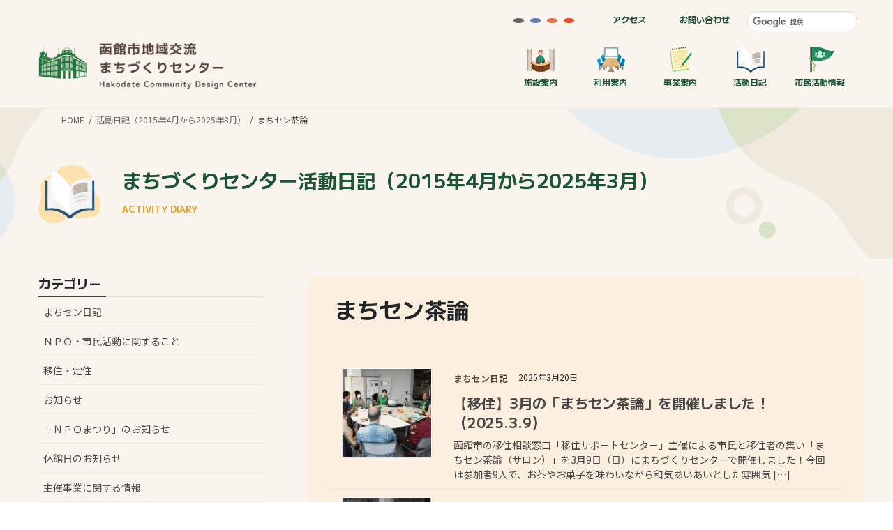

--- FILE ---
content_type: text/html; charset=UTF-8
request_url: https://hakomachi.com/diary3/tag/%E3%81%BE%E3%81%A1%E3%82%BB%E3%83%B3%E8%8C%B6%E8%AB%96/
body_size: 91418
content:
<!DOCTYPE html>
<html lang="ja">
<head>
<meta charset="utf-8">
<meta http-equiv="X-UA-Compatible" content="IE=edge">
<meta name="viewport" content="width=device-width, initial-scale=1">
<!-- Google tag (gtag.js) --><script async src="https://www.googletagmanager.com/gtag/js?id=UA-51791962-1"></script><script>window.dataLayer = window.dataLayer || [];function gtag(){dataLayer.push(arguments);}gtag('js', new Date());gtag('config', 'UA-51791962-1');</script>
<title>まちセン茶論 &#8211; まちづくりセンター活動日記（2015年4月から2025年3月）</title>
<meta name='robots' content='max-image-preview:large' />
	<style>img:is([sizes="auto" i], [sizes^="auto," i]) { contain-intrinsic-size: 3000px 1500px }</style>
	<link rel="alternate" type="application/rss+xml" title="まちづくりセンター活動日記（2015年4月から2025年3月） &raquo; フィード" href="https://hakomachi.com/diary3/feed/" />
<link rel="alternate" type="application/rss+xml" title="まちづくりセンター活動日記（2015年4月から2025年3月） &raquo; コメントフィード" href="https://hakomachi.com/diary3/comments/feed/" />
<link rel="alternate" type="application/rss+xml" title="まちづくりセンター活動日記（2015年4月から2025年3月） &raquo; まちセン茶論 タグのフィード" href="https://hakomachi.com/diary3/tag/%e3%81%be%e3%81%a1%e3%82%bb%e3%83%b3%e8%8c%b6%e8%ab%96/feed/" />
<link rel='stylesheet' id='vkExUnit_common_style-css' href='https://hakomachi.com/diary3/wp-content/plugins/vk-all-in-one-expansion-unit/assets/css/vkExUnit_style.css?ver=9.113.0.1' type='text/css' media='all' />
<style id='vkExUnit_common_style-inline-css' type='text/css'>
:root {--ver_page_top_button_url:url(https://hakomachi.com/diary3/wp-content/plugins/vk-all-in-one-expansion-unit/assets/images/to-top-btn-icon.svg);}@font-face {font-weight: normal;font-style: normal;font-family: "vk_sns";src: url("https://hakomachi.com/diary3/wp-content/plugins/vk-all-in-one-expansion-unit/inc/sns/icons/fonts/vk_sns.eot?-bq20cj");src: url("https://hakomachi.com/diary3/wp-content/plugins/vk-all-in-one-expansion-unit/inc/sns/icons/fonts/vk_sns.eot?#iefix-bq20cj") format("embedded-opentype"),url("https://hakomachi.com/diary3/wp-content/plugins/vk-all-in-one-expansion-unit/inc/sns/icons/fonts/vk_sns.woff?-bq20cj") format("woff"),url("https://hakomachi.com/diary3/wp-content/plugins/vk-all-in-one-expansion-unit/inc/sns/icons/fonts/vk_sns.ttf?-bq20cj") format("truetype"),url("https://hakomachi.com/diary3/wp-content/plugins/vk-all-in-one-expansion-unit/inc/sns/icons/fonts/vk_sns.svg?-bq20cj#vk_sns") format("svg");}
.veu_promotion-alert__content--text {border: 1px solid rgba(0,0,0,0.125);padding: 0.5em 1em;border-radius: var(--vk-size-radius);margin-bottom: var(--vk-margin-block-bottom);font-size: 0.875rem;}/* Alert Content部分に段落タグを入れた場合に最後の段落の余白を0にする */.veu_promotion-alert__content--text p:last-of-type{margin-bottom:0;margin-top: 0;}
</style>
<link rel='stylesheet' id='wp-block-library-css' href='https://hakomachi.com/diary3/wp-includes/css/dist/block-library/style.min.css?ver=2cca36b2a63dc925914227877959b161' type='text/css' media='all' />
<style id='wp-block-library-inline-css' type='text/css'>
.vk-cols--reverse{flex-direction:row-reverse}.vk-cols--hasbtn{margin-bottom:0}.vk-cols--hasbtn>.row>.vk_gridColumn_item,.vk-cols--hasbtn>.wp-block-column{position:relative;padding-bottom:3em}.vk-cols--hasbtn>.row>.vk_gridColumn_item>.wp-block-buttons,.vk-cols--hasbtn>.row>.vk_gridColumn_item>.vk_button,.vk-cols--hasbtn>.wp-block-column>.wp-block-buttons,.vk-cols--hasbtn>.wp-block-column>.vk_button{position:absolute;bottom:0;width:100%}.vk-cols--fit.wp-block-columns{gap:0}.vk-cols--fit.wp-block-columns,.vk-cols--fit.wp-block-columns:not(.is-not-stacked-on-mobile){margin-top:0;margin-bottom:0;justify-content:space-between}.vk-cols--fit.wp-block-columns>.wp-block-column *:last-child,.vk-cols--fit.wp-block-columns:not(.is-not-stacked-on-mobile)>.wp-block-column *:last-child{margin-bottom:0}.vk-cols--fit.wp-block-columns>.wp-block-column>.wp-block-cover,.vk-cols--fit.wp-block-columns:not(.is-not-stacked-on-mobile)>.wp-block-column>.wp-block-cover{margin-top:0}.vk-cols--fit.wp-block-columns.has-background,.vk-cols--fit.wp-block-columns:not(.is-not-stacked-on-mobile).has-background{padding:0}@media(max-width: 599px){.vk-cols--fit.wp-block-columns:not(.has-background)>.wp-block-column:not(.has-background),.vk-cols--fit.wp-block-columns:not(.is-not-stacked-on-mobile):not(.has-background)>.wp-block-column:not(.has-background){padding-left:0 !important;padding-right:0 !important}}@media(min-width: 782px){.vk-cols--fit.wp-block-columns .block-editor-block-list__block.wp-block-column:not(:first-child),.vk-cols--fit.wp-block-columns>.wp-block-column:not(:first-child),.vk-cols--fit.wp-block-columns:not(.is-not-stacked-on-mobile) .block-editor-block-list__block.wp-block-column:not(:first-child),.vk-cols--fit.wp-block-columns:not(.is-not-stacked-on-mobile)>.wp-block-column:not(:first-child){margin-left:0}}@media(min-width: 600px)and (max-width: 781px){.vk-cols--fit.wp-block-columns .wp-block-column:nth-child(2n),.vk-cols--fit.wp-block-columns:not(.is-not-stacked-on-mobile) .wp-block-column:nth-child(2n){margin-left:0}.vk-cols--fit.wp-block-columns .wp-block-column:not(:only-child),.vk-cols--fit.wp-block-columns:not(.is-not-stacked-on-mobile) .wp-block-column:not(:only-child){flex-basis:50% !important}}.vk-cols--fit--gap1.wp-block-columns{gap:1px}@media(min-width: 600px)and (max-width: 781px){.vk-cols--fit--gap1.wp-block-columns .wp-block-column:not(:only-child){flex-basis:calc(50% - 1px) !important}}.vk-cols--fit.vk-cols--grid>.block-editor-block-list__block,.vk-cols--fit.vk-cols--grid>.wp-block-column,.vk-cols--fit.vk-cols--grid:not(.is-not-stacked-on-mobile)>.block-editor-block-list__block,.vk-cols--fit.vk-cols--grid:not(.is-not-stacked-on-mobile)>.wp-block-column{flex-basis:50%;box-sizing:border-box}@media(max-width: 599px){.vk-cols--fit.vk-cols--grid.vk-cols--grid--alignfull>.wp-block-column:nth-child(2)>.wp-block-cover,.vk-cols--fit.vk-cols--grid.vk-cols--grid--alignfull>.wp-block-column:nth-child(2)>.vk_outer,.vk-cols--fit.vk-cols--grid:not(.is-not-stacked-on-mobile).vk-cols--grid--alignfull>.wp-block-column:nth-child(2)>.wp-block-cover,.vk-cols--fit.vk-cols--grid:not(.is-not-stacked-on-mobile).vk-cols--grid--alignfull>.wp-block-column:nth-child(2)>.vk_outer{width:100vw;margin-right:calc((100% - 100vw)/2);margin-left:calc((100% - 100vw)/2)}}@media(min-width: 600px){.vk-cols--fit.vk-cols--grid.vk-cols--grid--alignfull>.wp-block-column:nth-child(2)>.wp-block-cover,.vk-cols--fit.vk-cols--grid.vk-cols--grid--alignfull>.wp-block-column:nth-child(2)>.vk_outer,.vk-cols--fit.vk-cols--grid:not(.is-not-stacked-on-mobile).vk-cols--grid--alignfull>.wp-block-column:nth-child(2)>.wp-block-cover,.vk-cols--fit.vk-cols--grid:not(.is-not-stacked-on-mobile).vk-cols--grid--alignfull>.wp-block-column:nth-child(2)>.vk_outer{margin-right:calc(100% - 50vw);width:50vw}}@media(min-width: 600px){.vk-cols--fit.vk-cols--grid.vk-cols--grid--alignfull.vk-cols--reverse>.wp-block-column,.vk-cols--fit.vk-cols--grid:not(.is-not-stacked-on-mobile).vk-cols--grid--alignfull.vk-cols--reverse>.wp-block-column{margin-left:0;margin-right:0}.vk-cols--fit.vk-cols--grid.vk-cols--grid--alignfull.vk-cols--reverse>.wp-block-column:nth-child(2)>.wp-block-cover,.vk-cols--fit.vk-cols--grid.vk-cols--grid--alignfull.vk-cols--reverse>.wp-block-column:nth-child(2)>.vk_outer,.vk-cols--fit.vk-cols--grid:not(.is-not-stacked-on-mobile).vk-cols--grid--alignfull.vk-cols--reverse>.wp-block-column:nth-child(2)>.wp-block-cover,.vk-cols--fit.vk-cols--grid:not(.is-not-stacked-on-mobile).vk-cols--grid--alignfull.vk-cols--reverse>.wp-block-column:nth-child(2)>.vk_outer{margin-left:calc(100% - 50vw)}}.vk-cols--menu h2,.vk-cols--menu h3,.vk-cols--menu h4,.vk-cols--menu h5{margin-bottom:.2em;text-shadow:#000 0 0 10px}.vk-cols--menu h2:first-child,.vk-cols--menu h3:first-child,.vk-cols--menu h4:first-child,.vk-cols--menu h5:first-child{margin-top:0}.vk-cols--menu p{margin-bottom:1rem;text-shadow:#000 0 0 10px}.vk-cols--menu .wp-block-cover__inner-container:last-child{margin-bottom:0}.vk-cols--fitbnrs .wp-block-column .wp-block-cover:hover img{filter:unset}.vk-cols--fitbnrs .wp-block-column .wp-block-cover:hover{background-color:unset}.vk-cols--fitbnrs .wp-block-column .wp-block-cover:hover .wp-block-cover__image-background{filter:unset !important}.vk-cols--fitbnrs .wp-block-cover .wp-block-cover__inner-container{position:absolute;height:100%;width:100%}.vk-cols--fitbnrs .vk_button{height:100%;margin:0}.vk-cols--fitbnrs .vk_button .vk_button_btn,.vk-cols--fitbnrs .vk_button .btn{height:100%;width:100%;border:none;box-shadow:none;background-color:unset !important;transition:unset}.vk-cols--fitbnrs .vk_button .vk_button_btn:hover,.vk-cols--fitbnrs .vk_button .btn:hover{transition:unset}.vk-cols--fitbnrs .vk_button .vk_button_btn:after,.vk-cols--fitbnrs .vk_button .btn:after{border:none}.vk-cols--fitbnrs .vk_button .vk_button_link_txt{width:100%;position:absolute;top:50%;left:50%;transform:translateY(-50%) translateX(-50%);font-size:2rem;text-shadow:#000 0 0 10px}.vk-cols--fitbnrs .vk_button .vk_button_link_subCaption{width:100%;position:absolute;top:calc(50% + 2.2em);left:50%;transform:translateY(-50%) translateX(-50%);text-shadow:#000 0 0 10px}@media(min-width: 992px){.vk-cols--media.wp-block-columns{gap:3rem}}.vk-fit-map figure{margin-bottom:0}.vk-fit-map iframe{position:relative;margin-bottom:0;display:block;max-height:400px;width:100vw}.vk-fit-map:is(.alignfull,.alignwide) div{max-width:100%}.vk-table--th--width25 :where(tr>*:first-child){width:25%}.vk-table--th--width30 :where(tr>*:first-child){width:30%}.vk-table--th--width35 :where(tr>*:first-child){width:35%}.vk-table--th--width40 :where(tr>*:first-child){width:40%}.vk-table--th--bg-bright :where(tr>*:first-child){background-color:var(--wp--preset--color--bg-secondary, rgba(0, 0, 0, 0.05))}@media(max-width: 599px){.vk-table--mobile-block :is(th,td){width:100%;display:block}.vk-table--mobile-block.wp-block-table table :is(th,td){border-top:none}}.vk-table--width--th25 :where(tr>*:first-child){width:25%}.vk-table--width--th30 :where(tr>*:first-child){width:30%}.vk-table--width--th35 :where(tr>*:first-child){width:35%}.vk-table--width--th40 :where(tr>*:first-child){width:40%}.no-margin{margin:0}@media(max-width: 599px){.wp-block-image.vk-aligncenter--mobile>.alignright{float:none;margin-left:auto;margin-right:auto}.vk-no-padding-horizontal--mobile{padding-left:0 !important;padding-right:0 !important}}
/* VK Color Palettes */
</style>
<style id='classic-theme-styles-inline-css' type='text/css'>
/*! This file is auto-generated */
.wp-block-button__link{color:#fff;background-color:#32373c;border-radius:9999px;box-shadow:none;text-decoration:none;padding:calc(.667em + 2px) calc(1.333em + 2px);font-size:1.125em}.wp-block-file__button{background:#32373c;color:#fff;text-decoration:none}
</style>
<style id='global-styles-inline-css' type='text/css'>
:root{--wp--preset--aspect-ratio--square: 1;--wp--preset--aspect-ratio--4-3: 4/3;--wp--preset--aspect-ratio--3-4: 3/4;--wp--preset--aspect-ratio--3-2: 3/2;--wp--preset--aspect-ratio--2-3: 2/3;--wp--preset--aspect-ratio--16-9: 16/9;--wp--preset--aspect-ratio--9-16: 9/16;--wp--preset--color--black: #000000;--wp--preset--color--cyan-bluish-gray: #abb8c3;--wp--preset--color--white: #ffffff;--wp--preset--color--pale-pink: #f78da7;--wp--preset--color--vivid-red: #cf2e2e;--wp--preset--color--luminous-vivid-orange: #ff6900;--wp--preset--color--luminous-vivid-amber: #fcb900;--wp--preset--color--light-green-cyan: #7bdcb5;--wp--preset--color--vivid-green-cyan: #00d084;--wp--preset--color--pale-cyan-blue: #8ed1fc;--wp--preset--color--vivid-cyan-blue: #0693e3;--wp--preset--color--vivid-purple: #9b51e0;--wp--preset--gradient--vivid-cyan-blue-to-vivid-purple: linear-gradient(135deg,rgba(6,147,227,1) 0%,rgb(155,81,224) 100%);--wp--preset--gradient--light-green-cyan-to-vivid-green-cyan: linear-gradient(135deg,rgb(122,220,180) 0%,rgb(0,208,130) 100%);--wp--preset--gradient--luminous-vivid-amber-to-luminous-vivid-orange: linear-gradient(135deg,rgba(252,185,0,1) 0%,rgba(255,105,0,1) 100%);--wp--preset--gradient--luminous-vivid-orange-to-vivid-red: linear-gradient(135deg,rgba(255,105,0,1) 0%,rgb(207,46,46) 100%);--wp--preset--gradient--very-light-gray-to-cyan-bluish-gray: linear-gradient(135deg,rgb(238,238,238) 0%,rgb(169,184,195) 100%);--wp--preset--gradient--cool-to-warm-spectrum: linear-gradient(135deg,rgb(74,234,220) 0%,rgb(151,120,209) 20%,rgb(207,42,186) 40%,rgb(238,44,130) 60%,rgb(251,105,98) 80%,rgb(254,248,76) 100%);--wp--preset--gradient--blush-light-purple: linear-gradient(135deg,rgb(255,206,236) 0%,rgb(152,150,240) 100%);--wp--preset--gradient--blush-bordeaux: linear-gradient(135deg,rgb(254,205,165) 0%,rgb(254,45,45) 50%,rgb(107,0,62) 100%);--wp--preset--gradient--luminous-dusk: linear-gradient(135deg,rgb(255,203,112) 0%,rgb(199,81,192) 50%,rgb(65,88,208) 100%);--wp--preset--gradient--pale-ocean: linear-gradient(135deg,rgb(255,245,203) 0%,rgb(182,227,212) 50%,rgb(51,167,181) 100%);--wp--preset--gradient--electric-grass: linear-gradient(135deg,rgb(202,248,128) 0%,rgb(113,206,126) 100%);--wp--preset--gradient--midnight: linear-gradient(135deg,rgb(2,3,129) 0%,rgb(40,116,252) 100%);--wp--preset--font-size--small: 13px;--wp--preset--font-size--medium: 20px;--wp--preset--font-size--large: 36px;--wp--preset--font-size--x-large: 42px;--wp--preset--spacing--20: 0.44rem;--wp--preset--spacing--30: 0.67rem;--wp--preset--spacing--40: 1rem;--wp--preset--spacing--50: 1.5rem;--wp--preset--spacing--60: 2.25rem;--wp--preset--spacing--70: 3.38rem;--wp--preset--spacing--80: 5.06rem;--wp--preset--shadow--natural: 6px 6px 9px rgba(0, 0, 0, 0.2);--wp--preset--shadow--deep: 12px 12px 50px rgba(0, 0, 0, 0.4);--wp--preset--shadow--sharp: 6px 6px 0px rgba(0, 0, 0, 0.2);--wp--preset--shadow--outlined: 6px 6px 0px -3px rgba(255, 255, 255, 1), 6px 6px rgba(0, 0, 0, 1);--wp--preset--shadow--crisp: 6px 6px 0px rgba(0, 0, 0, 1);}:where(.is-layout-flex){gap: 0.5em;}:where(.is-layout-grid){gap: 0.5em;}body .is-layout-flex{display: flex;}.is-layout-flex{flex-wrap: wrap;align-items: center;}.is-layout-flex > :is(*, div){margin: 0;}body .is-layout-grid{display: grid;}.is-layout-grid > :is(*, div){margin: 0;}:where(.wp-block-columns.is-layout-flex){gap: 2em;}:where(.wp-block-columns.is-layout-grid){gap: 2em;}:where(.wp-block-post-template.is-layout-flex){gap: 1.25em;}:where(.wp-block-post-template.is-layout-grid){gap: 1.25em;}.has-black-color{color: var(--wp--preset--color--black) !important;}.has-cyan-bluish-gray-color{color: var(--wp--preset--color--cyan-bluish-gray) !important;}.has-white-color{color: var(--wp--preset--color--white) !important;}.has-pale-pink-color{color: var(--wp--preset--color--pale-pink) !important;}.has-vivid-red-color{color: var(--wp--preset--color--vivid-red) !important;}.has-luminous-vivid-orange-color{color: var(--wp--preset--color--luminous-vivid-orange) !important;}.has-luminous-vivid-amber-color{color: var(--wp--preset--color--luminous-vivid-amber) !important;}.has-light-green-cyan-color{color: var(--wp--preset--color--light-green-cyan) !important;}.has-vivid-green-cyan-color{color: var(--wp--preset--color--vivid-green-cyan) !important;}.has-pale-cyan-blue-color{color: var(--wp--preset--color--pale-cyan-blue) !important;}.has-vivid-cyan-blue-color{color: var(--wp--preset--color--vivid-cyan-blue) !important;}.has-vivid-purple-color{color: var(--wp--preset--color--vivid-purple) !important;}.has-black-background-color{background-color: var(--wp--preset--color--black) !important;}.has-cyan-bluish-gray-background-color{background-color: var(--wp--preset--color--cyan-bluish-gray) !important;}.has-white-background-color{background-color: var(--wp--preset--color--white) !important;}.has-pale-pink-background-color{background-color: var(--wp--preset--color--pale-pink) !important;}.has-vivid-red-background-color{background-color: var(--wp--preset--color--vivid-red) !important;}.has-luminous-vivid-orange-background-color{background-color: var(--wp--preset--color--luminous-vivid-orange) !important;}.has-luminous-vivid-amber-background-color{background-color: var(--wp--preset--color--luminous-vivid-amber) !important;}.has-light-green-cyan-background-color{background-color: var(--wp--preset--color--light-green-cyan) !important;}.has-vivid-green-cyan-background-color{background-color: var(--wp--preset--color--vivid-green-cyan) !important;}.has-pale-cyan-blue-background-color{background-color: var(--wp--preset--color--pale-cyan-blue) !important;}.has-vivid-cyan-blue-background-color{background-color: var(--wp--preset--color--vivid-cyan-blue) !important;}.has-vivid-purple-background-color{background-color: var(--wp--preset--color--vivid-purple) !important;}.has-black-border-color{border-color: var(--wp--preset--color--black) !important;}.has-cyan-bluish-gray-border-color{border-color: var(--wp--preset--color--cyan-bluish-gray) !important;}.has-white-border-color{border-color: var(--wp--preset--color--white) !important;}.has-pale-pink-border-color{border-color: var(--wp--preset--color--pale-pink) !important;}.has-vivid-red-border-color{border-color: var(--wp--preset--color--vivid-red) !important;}.has-luminous-vivid-orange-border-color{border-color: var(--wp--preset--color--luminous-vivid-orange) !important;}.has-luminous-vivid-amber-border-color{border-color: var(--wp--preset--color--luminous-vivid-amber) !important;}.has-light-green-cyan-border-color{border-color: var(--wp--preset--color--light-green-cyan) !important;}.has-vivid-green-cyan-border-color{border-color: var(--wp--preset--color--vivid-green-cyan) !important;}.has-pale-cyan-blue-border-color{border-color: var(--wp--preset--color--pale-cyan-blue) !important;}.has-vivid-cyan-blue-border-color{border-color: var(--wp--preset--color--vivid-cyan-blue) !important;}.has-vivid-purple-border-color{border-color: var(--wp--preset--color--vivid-purple) !important;}.has-vivid-cyan-blue-to-vivid-purple-gradient-background{background: var(--wp--preset--gradient--vivid-cyan-blue-to-vivid-purple) !important;}.has-light-green-cyan-to-vivid-green-cyan-gradient-background{background: var(--wp--preset--gradient--light-green-cyan-to-vivid-green-cyan) !important;}.has-luminous-vivid-amber-to-luminous-vivid-orange-gradient-background{background: var(--wp--preset--gradient--luminous-vivid-amber-to-luminous-vivid-orange) !important;}.has-luminous-vivid-orange-to-vivid-red-gradient-background{background: var(--wp--preset--gradient--luminous-vivid-orange-to-vivid-red) !important;}.has-very-light-gray-to-cyan-bluish-gray-gradient-background{background: var(--wp--preset--gradient--very-light-gray-to-cyan-bluish-gray) !important;}.has-cool-to-warm-spectrum-gradient-background{background: var(--wp--preset--gradient--cool-to-warm-spectrum) !important;}.has-blush-light-purple-gradient-background{background: var(--wp--preset--gradient--blush-light-purple) !important;}.has-blush-bordeaux-gradient-background{background: var(--wp--preset--gradient--blush-bordeaux) !important;}.has-luminous-dusk-gradient-background{background: var(--wp--preset--gradient--luminous-dusk) !important;}.has-pale-ocean-gradient-background{background: var(--wp--preset--gradient--pale-ocean) !important;}.has-electric-grass-gradient-background{background: var(--wp--preset--gradient--electric-grass) !important;}.has-midnight-gradient-background{background: var(--wp--preset--gradient--midnight) !important;}.has-small-font-size{font-size: var(--wp--preset--font-size--small) !important;}.has-medium-font-size{font-size: var(--wp--preset--font-size--medium) !important;}.has-large-font-size{font-size: var(--wp--preset--font-size--large) !important;}.has-x-large-font-size{font-size: var(--wp--preset--font-size--x-large) !important;}
:where(.wp-block-post-template.is-layout-flex){gap: 1.25em;}:where(.wp-block-post-template.is-layout-grid){gap: 1.25em;}
:where(.wp-block-columns.is-layout-flex){gap: 2em;}:where(.wp-block-columns.is-layout-grid){gap: 2em;}
:root :where(.wp-block-pullquote){font-size: 1.5em;line-height: 1.6;}
</style>
<link rel='stylesheet' id='vk-swiper-style-css' href='https://hakomachi.com/diary3/wp-content/plugins/vk-blocks/vendor/vektor-inc/vk-swiper/src/assets/css/swiper-bundle.min.css?ver=11.0.2' type='text/css' media='all' />
<link rel='stylesheet' id='bootstrap-4-style-css' href='https://hakomachi.com/diary3/wp-content/themes/lightning/_g2/library/bootstrap-4/css/bootstrap.min.css?ver=4.5.0' type='text/css' media='all' />
<link rel='stylesheet' id='lightning-common-style-css' href='https://hakomachi.com/diary3/wp-content/themes/lightning/_g2/assets/css/common.css?ver=15.33.1' type='text/css' media='all' />
<style id='lightning-common-style-inline-css' type='text/css'>
/* vk-mobile-nav */:root {--vk-mobile-nav-menu-btn-bg-src: url("https://hakomachi.com/diary3/wp-content/themes/lightning/_g2/inc/vk-mobile-nav/package/images/vk-menu-btn-black.svg");--vk-mobile-nav-menu-btn-close-bg-src: url("https://hakomachi.com/diary3/wp-content/themes/lightning/_g2/inc/vk-mobile-nav/package/images/vk-menu-close-black.svg");--vk-menu-acc-icon-open-black-bg-src: url("https://hakomachi.com/diary3/wp-content/themes/lightning/_g2/inc/vk-mobile-nav/package/images/vk-menu-acc-icon-open-black.svg");--vk-menu-acc-icon-open-white-bg-src: url("https://hakomachi.com/diary3/wp-content/themes/lightning/_g2/inc/vk-mobile-nav/package/images/vk-menu-acc-icon-open-white.svg");--vk-menu-acc-icon-close-black-bg-src: url("https://hakomachi.com/diary3/wp-content/themes/lightning/_g2/inc/vk-mobile-nav/package/images/vk-menu-close-black.svg");--vk-menu-acc-icon-close-white-bg-src: url("https://hakomachi.com/diary3/wp-content/themes/lightning/_g2/inc/vk-mobile-nav/package/images/vk-menu-close-white.svg");}
</style>
<link rel='stylesheet' id='lightning-design-style-css' href='https://hakomachi.com/diary3/wp-content/themes/lightning/_g2/design-skin/origin2/css/style.css?ver=15.33.1' type='text/css' media='all' />
<style id='lightning-design-style-inline-css' type='text/css'>
:root {--color-key:#1d5435;--wp--preset--color--vk-color-primary:#1d5435;--color-key-dark:#1d5435;}
/* ltg common custom */:root {--vk-menu-acc-btn-border-color:#333;--vk-color-primary:#1d5435;--vk-color-primary-dark:#1d5435;--vk-color-primary-vivid:#205c3a;--color-key:#1d5435;--wp--preset--color--vk-color-primary:#1d5435;--color-key-dark:#1d5435;}.veu_color_txt_key { color:#1d5435 ; }.veu_color_bg_key { background-color:#1d5435 ; }.veu_color_border_key { border-color:#1d5435 ; }.btn-default { border-color:#1d5435;color:#1d5435;}.btn-default:focus,.btn-default:hover { border-color:#1d5435;background-color: #1d5435; }.wp-block-search__button,.btn-primary { background-color:#1d5435;border-color:#1d5435; }.wp-block-search__button:focus,.wp-block-search__button:hover,.btn-primary:not(:disabled):not(.disabled):active,.btn-primary:focus,.btn-primary:hover { background-color:#1d5435;border-color:#1d5435; }.btn-outline-primary { color : #1d5435 ; border-color:#1d5435; }.btn-outline-primary:not(:disabled):not(.disabled):active,.btn-outline-primary:focus,.btn-outline-primary:hover { color : #fff; background-color:#1d5435;border-color:#1d5435; }a { color:#1d5435; }a:hover { color:#80bba2; }/* sidebar child menu display */.localNav ul ul.children{ display:none; }.localNav ul li.current_page_ancestor ul.children,.localNav ul li.current_page_item ul.children,.localNav ul li.current-cat ul.children{ display:block; }/* ExUnit widget ( child page list widget and so on ) */.localNavi ul.children{ display:none; }.localNavi li.current_page_ancestor ul.children,.localNavi li.current_page_item ul.children,.localNavi li.current-cat ul.children{ display:block; }
.tagcloud a:before { font-family: "Font Awesome 7 Free";content: "\f02b";font-weight: bold; }
.media .media-body .media-heading a:hover { color:#1d5435; }@media (min-width: 768px){.gMenu > li:before,.gMenu > li.menu-item-has-children::after { border-bottom-color:#1d5435 }.gMenu li li { background-color:#1d5435 }.gMenu li li a:hover { background-color:#1d5435; }} /* @media (min-width: 768px) */.page-header { background-color:#1d5435; }h2,.mainSection-title { border-top-color:#1d5435; }h3:after,.subSection-title:after { border-bottom-color:#1d5435; }ul.page-numbers li span.page-numbers.current,.page-link dl .post-page-numbers.current { background-color:#1d5435; }.pager li > a { border-color:#1d5435;color:#1d5435;}.pager li > a:hover { background-color:#1d5435;color:#fff;}.siteFooter { border-top-color:#1d5435; }dt { border-left-color:#1d5435; }:root {--g_nav_main_acc_icon_open_url:url(https://hakomachi.com/diary3/wp-content/themes/lightning/_g2/inc/vk-mobile-nav/package/images/vk-menu-acc-icon-open-black.svg);--g_nav_main_acc_icon_close_url: url(https://hakomachi.com/diary3/wp-content/themes/lightning/_g2/inc/vk-mobile-nav/package/images/vk-menu-close-black.svg);--g_nav_sub_acc_icon_open_url: url(https://hakomachi.com/diary3/wp-content/themes/lightning/_g2/inc/vk-mobile-nav/package/images/vk-menu-acc-icon-open-white.svg);--g_nav_sub_acc_icon_close_url: url(https://hakomachi.com/diary3/wp-content/themes/lightning/_g2/inc/vk-mobile-nav/package/images/vk-menu-close-white.svg);}
</style>
<link rel='stylesheet' id='vk-blocks-build-css-css' href='https://hakomachi.com/diary3/wp-content/plugins/vk-blocks/build/block-build.css?ver=1.115.2.1' type='text/css' media='all' />
<style id='vk-blocks-build-css-inline-css' type='text/css'>

	:root {
		--vk_image-mask-circle: url(https://hakomachi.com/diary3/wp-content/plugins/vk-blocks/inc/vk-blocks/images/circle.svg);
		--vk_image-mask-wave01: url(https://hakomachi.com/diary3/wp-content/plugins/vk-blocks/inc/vk-blocks/images/wave01.svg);
		--vk_image-mask-wave02: url(https://hakomachi.com/diary3/wp-content/plugins/vk-blocks/inc/vk-blocks/images/wave02.svg);
		--vk_image-mask-wave03: url(https://hakomachi.com/diary3/wp-content/plugins/vk-blocks/inc/vk-blocks/images/wave03.svg);
		--vk_image-mask-wave04: url(https://hakomachi.com/diary3/wp-content/plugins/vk-blocks/inc/vk-blocks/images/wave04.svg);
	}
	

	:root {

		--vk-balloon-border-width:1px;

		--vk-balloon-speech-offset:-12px;
	}
	

	:root {
		--vk_flow-arrow: url(https://hakomachi.com/diary3/wp-content/plugins/vk-blocks/inc/vk-blocks/images/arrow_bottom.svg);
	}
	
</style>
<link rel='stylesheet' id='lightning-theme-style-css' href='https://hakomachi.com/diary3/wp-content/themes/hakomachi2-lg/style.css?ver=15.33.1' type='text/css' media='all' />
<link rel='stylesheet' id='vk-font-awesome-css' href='https://hakomachi.com/diary3/wp-content/themes/lightning/vendor/vektor-inc/font-awesome-versions/src/font-awesome/css/all.min.css?ver=7.1.0' type='text/css' media='all' />
<link rel='stylesheet' id='fancybox-css' href='https://hakomachi.com/diary3/wp-content/plugins/easy-fancybox/fancybox/1.5.4/jquery.fancybox.min.css?ver=2cca36b2a63dc925914227877959b161' type='text/css' media='screen' />
<script type="text/javascript" src="https://hakomachi.com/diary3/wp-includes/js/jquery/jquery.min.js?ver=3.7.1" id="jquery-core-js"></script>
<script type="text/javascript" src="https://hakomachi.com/diary3/wp-includes/js/jquery/jquery-migrate.min.js?ver=3.4.1" id="jquery-migrate-js"></script>
<link rel="https://api.w.org/" href="https://hakomachi.com/diary3/wp-json/" /><link rel="alternate" title="JSON" type="application/json" href="https://hakomachi.com/diary3/wp-json/wp/v2/tags/60" /><style id="lightning-color-custom-for-plugins" type="text/css">/* ltg theme common */.color_key_bg,.color_key_bg_hover:hover{background-color: #1d5435;}.color_key_txt,.color_key_txt_hover:hover{color: #1d5435;}.color_key_border,.color_key_border_hover:hover{border-color: #1d5435;}.color_key_dark_bg,.color_key_dark_bg_hover:hover{background-color: #1d5435;}.color_key_dark_txt,.color_key_dark_txt_hover:hover{color: #1d5435;}.color_key_dark_border,.color_key_dark_border_hover:hover{border-color: #1d5435;}</style><!-- [ VK All in One Expansion Unit OGP ] -->
<meta property="og:site_name" content="まちづくりセンター活動日記（2015年4月から2025年3月）" />
<meta property="og:url" content="https://hakomachi.com/diary3/2025/03/250320/" />
<meta property="og:title" content="まちセン茶論 | まちづくりセンター活動日記（2015年4月から2025年3月）" />
<meta property="og:description" content="まちセン茶論 について まちづくりセンター活動日記（2015年4月から2025年3月） 函館市地域交流まちづくりセンターは、函館地域のコミュニケーションやまちづくり活動をサポートしています" />
<meta property="og:type" content="article" />
<meta property="og:image" content="https://hakomachi.com/diary3/wp-content/uploads/sites/2/2025/04/hakomachi2025-OGP.png" />
<meta property="og:image:width" content="1280" />
<meta property="og:image:height" content="720" />
<!-- [ / VK All in One Expansion Unit OGP ] -->
<!-- [ VK All in One Expansion Unit twitter card ] -->
<meta name="twitter:card" content="summary_large_image">
<meta name="twitter:description" content="まちセン茶論 について まちづくりセンター活動日記（2015年4月から2025年3月） 函館市地域交流まちづくりセンターは、函館地域のコミュニケーションやまちづくり活動をサポートしています">
<meta name="twitter:title" content="まちセン茶論 | まちづくりセンター活動日記（2015年4月から2025年3月）">
<meta name="twitter:url" content="https://hakomachi.com/diary3/2025/03/250320/">
	<meta name="twitter:image" content="https://hakomachi.com/diary3/wp-content/uploads/sites/2/2025/04/hakomachi2025-OGP.png">
	<meta name="twitter:domain" content="hakomachi.com">
	<!-- [ / VK All in One Expansion Unit twitter card ] -->
	<link rel="icon" href="https://hakomachi.com/diary3/wp-content/uploads/sites/2/2025/04/cropped-fabicon_hakomachi3_512-32x32.png" sizes="32x32" />
<link rel="icon" href="https://hakomachi.com/diary3/wp-content/uploads/sites/2/2025/04/cropped-fabicon_hakomachi3_512-192x192.png" sizes="192x192" />
<link rel="apple-touch-icon" href="https://hakomachi.com/diary3/wp-content/uploads/sites/2/2025/04/cropped-fabicon_hakomachi3_512-180x180.png" />
<meta name="msapplication-TileImage" content="https://hakomachi.com/diary3/wp-content/uploads/sites/2/2025/04/cropped-fabicon_hakomachi3_512-270x270.png" />

<link rel="preconnect" href="https://fonts.googleapis.com">
<link rel="preconnect" href="https://fonts.gstatic.com" crossorigin>
<link href="https://fonts.googleapis.com/css2?family=M+PLUS+2:wght@700&family=Noto+Sans+JP:wght@100..900&display=swap" rel="stylesheet">

<LINK href="/wp-content/themes/hakomachi2-lg/design.css?ver=20250414a" rel="stylesheet" type="text/css">
</head>
<body class="archive tag tag-60 wp-theme-lightning wp-child-theme-hakomachi2-lg vk-blocks fa_v7_css bootstrap4 device-pc">
<a class="skip-link screen-reader-text" href="#main">コンテンツへスキップ</a>
<a class="skip-link screen-reader-text" href="#vk-mobile-nav">ナビゲーションに移動</a>
<header class="siteHeader">
	<div class="headertop">
	<li id="custom_html-4" class="widget_text widget widget_custom_html"><div class="textwidget custom-html-widget"><div class="headerminimenu">
<div class="headsearch">
<script async src="https://cse.google.com/cse.js?cx=1e0b15f1ef139c6a4"></script>
<div class="gcse-search">
</div>
</div>
<span class="headersns">
<a href="https://twitter.com/machicen" target="_blank"><i class="fa-brands fa-x-twitter"></i></a>
<a href="https://www.facebook.com/hakomachi" target="_blank"><i class="fab fa-facebook-f"></i></a>
<a href="https://www.instagram.com/hakodatekurashi/" target="_blank"><i class="fab fa-instagram"></i></a>
<a href="https://www.youtube.com/channel/UCBMjP34S42USfaHJdkuaFdw" target="_blank"><i class="fa-brands fa-youtube"></i></a>
</span>
<span class="headeraccess">
<a href="/about/access/"><i class="fa-solid fa-location-dot"></i> アクセス</a>
<a href="/about/contact/"><i class="fa-solid fa-envelope"></i> お問い合わせ</a>
</span>
</div></div></li>
	</div>
		<div class="container siteHeadContainer">
		<div class="navbar-header">
			            <p class="navbar-brand siteHeader_logo">
            <span class="headlogomini">
            <a href="/"><img src="/wp-content/themes/hakomachi2-lg/img/header-logo.png" alt="函館市地域交流まちづくりセンター"></a>
            </span>
			</p>
						
			<div class="headsidebox">
			<li id="custom_html-2" class="widget_text widget widget_custom_html"><div class="textwidget custom-html-widget"><div class="headernavi m2-700">
<a href="/facility/"><img src="/wp-content/themes/hakomachi2-lg/img/header-icon-annai.png" alt="施設案内"><br>施設案内</a>
<a href="/service-info/"><img src="/wp-content/themes/hakomachi2-lg/img/header-icon-about.png" alt="利用案内"><br>利用案内</a>
<a href="/business/"><img src="/wp-content/themes/hakomachi2-lg/img/header-icon-biz.png" alt="事業案内"><br>事業案内</a>
<a href="/diary4/"><img src="/wp-content/themes/hakomachi2-lg/img/header-icon-diary.png" alt="活動日記"><br>活動日記</a>
<a href="/town/"><img src="/wp-content/themes/hakomachi2-lg/img/header-icon-town.png" alt="市民活動情報"><br>市民活動情報</a>
</div></div></li>
			</div>
			
					</div>

		<div id="gMenu_outer" class="gMenu_outer"><nav class="menu-%e6%96%b0%e3%83%bb%e3%83%a1%e3%82%a4%e3%83%b3%e3%83%a1%e3%83%8b%e3%83%a5%e3%83%bc-container"><ul id="menu-%e6%96%b0%e3%83%bb%e3%83%a1%e3%82%a4%e3%83%b3%e3%83%a1%e3%83%8b%e3%83%a5%e3%83%bc" class="menu gMenu vk-menu-acc"><li id="menu-item-55343" class="menu-item menu-item-type-custom menu-item-object-custom"><a href="/"><strong class="gMenu_name">ホーム</strong><span class="gMenu_description">HOME</span></a></li>
<li id="menu-item-55344" class="menu-item menu-item-type-custom menu-item-object-custom"><a href="/facility/"><strong class="gMenu_name">施設案内</strong><span class="gMenu_description">FACILITY</span></a></li>
<li id="menu-item-55345" class="menu-item menu-item-type-custom menu-item-object-custom"><a href="/service-info/"><strong class="gMenu_name">利用案内</strong><span class="gMenu_description">SERVICE</span></a></li>
<li id="menu-item-55346" class="menu-item menu-item-type-custom menu-item-object-custom"><a href="/business/"><strong class="gMenu_name">事業案内</strong><span class="gMenu_description">BUSINESS</span></a></li>
<li id="menu-item-55347" class="menu-item menu-item-type-custom menu-item-object-custom"><a href="/diary4/"><strong class="gMenu_name">活動日記</strong><span class="gMenu_description">DIARY</span></a></li>
<li id="menu-item-55348" class="menu-item menu-item-type-custom menu-item-object-custom"><a href="/town"><strong class="gMenu_name">市民活動情報</strong><span class="gMenu_description">CITIZEN’S ACTIVITY</span></a></li>
<li id="menu-item-55349" class="menu-item menu-item-type-custom menu-item-object-custom"><a href="/iju-support"><strong class="gMenu_name">移住サポートセンター</strong><span class="gMenu_description">MIGRATION SUPPORT</span></a></li>
</ul></nav></div>	</div>
	</header>

<!-- [ .page-header ] -->
<div class="section page-header"><div class="container"><div class="row"><div class="col-md-12">
<!-- [ .breadSection ] --><div class="section breadSection"><div class="container"><div class="row"><ol class="breadcrumb" itemscope itemtype="https://schema.org/BreadcrumbList"><li><a itemprop="item" href="https://hakomachi.com/diary3/"><span itemprop="name"><i class="fa fa-home"></i> HOME</span></a><meta itemprop="position" content="1" /></li><li><a itemprop="item" href="https://hakomachi.com/diary3/"><span itemprop="name">活動日記（2015年4月から2025年3月）</span></a><meta itemprop="position" content="2" /></li><li><span>まちセン茶論</span><meta itemprop="position" content="3" /></li></ol></div></div></div><!-- [ /.breadSection ] --><div class="h-titlebox m2-700">
<div class="icon"><a href="/diary3/"><img src="/wp-content/themes/hakomachi2-lg/img/headertitle-icon_diary.png" alt="アイコン"></a></div><div class="title"><a href="/diary3/">まちづくりセンター活動日記（2015年4月から2025年3月）<br><span class="subtxt">ACTIVITY DIARY</span></a></div>
</div></div></div></div></div><!-- [ /.page-header ] -->

<div class="section siteContent">
<div class="container">
<div class="row">
<div class="col mainSection mainSection-col-two mainSection-pos-right" id="main" role="main">

	<header class="archive-header"><h1 class="archive-header_title">まちセン茶論</h1></header>
<div class="postList">


	
		    <article class="media">
    <div id="post-55194" class="post-55194 post type-post status-publish format-standard has-post-thumbnail hentry category-diary category-iju-teiju tag-60 tag-61 tag-126">
                <div class="media-left postList_thumbnail">
            <a href="https://hakomachi.com/diary3/2025/03/250320/">
            <img width="150" height="150" src="https://hakomachi.com/diary3/wp-content/uploads/sites/2/2025/03/250309salon40-150x150.jpg" class="media-object wp-post-image" alt="" decoding="async" />            </a>
        </div>
                <div class="media-body">
            <div class="entry-meta">

<span class="entry-meta_items entry-meta_items_term"><a href="https://hakomachi.com/diary3/category/diary/" class="btn btn-xs btn-primary entry-meta_items_term_button" style="background-color:#999999;border:none;">まちセン日記</a></span>

<span class="published entry-meta_items">2025年3月20日</span>

<span class="entry-meta_items entry-meta_updated"> <i class="fa-solid fa-rotate"></i> <span class="updated">2025年4月6日</span></span>


	
	<span class="vcard author entry-meta_items entry-meta_items_author entry-meta_hidden"><span class="fn">まちセンスタッフ</span></span>



</div>
            <h1 class="media-heading entry-title"><a href="https://hakomachi.com/diary3/2025/03/250320/">【移住】3月の「まちセン茶論」を開催しました！（2025.3.9）</a></h1>
            <a href="https://hakomachi.com/diary3/2025/03/250320/" class="media-body_excerpt"><p>函館市の移住相談窓口「移住サポートセンター」主催による市民と移住者の集い「まちセン茶論（サロン）」を3月9日（日）にまちづくりセンターで開催しました！今回は参加者9人で、お茶やお菓子を味わいながら和気あいあいとした雰囲気 [&hellip;]</p>
</a>
        </div>
    </div>
    </article>
    <article class="media">
    <div id="post-55075" class="post-55075 post type-post status-publish format-standard has-post-thumbnail hentry category-diary category-iju-teiju category-info tag-60 tag-61 tag-126">
                <div class="media-left postList_thumbnail">
            <a href="https://hakomachi.com/diary3/2025/03/250307/">
            <img width="150" height="150" src="https://hakomachi.com/diary3/wp-content/uploads/sites/2/2025/02/250211salon14-150x150.jpg" class="media-object wp-post-image" alt="" decoding="async" />            </a>
        </div>
                <div class="media-body">
            <div class="entry-meta">

<span class="entry-meta_items entry-meta_items_term"><a href="https://hakomachi.com/diary3/category/diary/" class="btn btn-xs btn-primary entry-meta_items_term_button" style="background-color:#999999;border:none;">まちセン日記</a></span>

<span class="published entry-meta_items">2025年3月7日</span>

<span class="entry-meta_items entry-meta_updated"> <i class="fa-solid fa-rotate"></i> <span class="updated">2025年3月7日</span></span>


	
	<span class="vcard author entry-meta_items entry-meta_items_author entry-meta_hidden"><span class="fn">まちセンスタッフ</span></span>



</div>
            <h1 class="media-heading entry-title"><a href="https://hakomachi.com/diary3/2025/03/250307/">【移住】市民と移住者の集い「まちセン茶論」ハイブリッド開催のお知らせ（2025.3.9）</a></h1>
            <a href="https://hakomachi.com/diary3/2025/03/250307/" class="media-body_excerpt"><p>函館市への移住相談窓口「移住サポートセンター」主催による市民と移住者の集い「まちセン茶論（サロン）」を3月9日（日）にまちづくりセンターで開催します！事前申し込み不要、参加無料で、オンラインでも参加できます！！ 「まちセ [&hellip;]</p>
</a>
        </div>
    </div>
    </article>
    <article class="media">
    <div id="post-54794" class="post-54794 post type-post status-publish format-standard has-post-thumbnail hentry category-diary category-iju-teiju tag-60 tag-61 tag-126">
                <div class="media-left postList_thumbnail">
            <a href="https://hakomachi.com/diary3/2025/02/machicensalon2025-2-11/">
            <img width="150" height="150" src="https://hakomachi.com/diary3/wp-content/uploads/sites/2/2025/02/250211salon8-150x150.jpg" class="media-object wp-post-image" alt="" decoding="async" />            </a>
        </div>
                <div class="media-body">
            <div class="entry-meta">

<span class="entry-meta_items entry-meta_items_term"><a href="https://hakomachi.com/diary3/category/diary/" class="btn btn-xs btn-primary entry-meta_items_term_button" style="background-color:#999999;border:none;">まちセン日記</a></span>

<span class="published entry-meta_items">2025年2月12日</span>

<span class="entry-meta_items entry-meta_updated"> <i class="fa-solid fa-rotate"></i> <span class="updated">2025年4月6日</span></span>


	
	<span class="vcard author entry-meta_items entry-meta_items_author entry-meta_hidden"><span class="fn">まちセンスタッフ</span></span>



</div>
            <h1 class="media-heading entry-title"><a href="https://hakomachi.com/diary3/2025/02/machicensalon2025-2-11/">【移住】1月の「まちセン茶論」を開催しました！（2025.2.11）</a></h1>
            <a href="https://hakomachi.com/diary3/2025/02/machicensalon2025-2-11/" class="media-body_excerpt"><p>函館市への移住相談窓口「移住サポートセンター」主催による市民と移住者の集い「まちセン茶論（サロン）」を2月11日（火・祝）にまちづくりセンターで開催しました！今回は14名の参加者で賑わいました。 初参加の方も1名いらっし [&hellip;]</p>
</a>
        </div>
    </div>
    </article>
    <article class="media">
    <div id="post-54637" class="post-54637 post type-post status-publish format-standard has-post-thumbnail hentry category-diary category-iju-teiju category-info tag-126 tag-60 tag-61">
                <div class="media-left postList_thumbnail">
            <a href="https://hakomachi.com/diary3/2025/01/machicensalon2025-2-11info/">
            <img width="150" height="150" src="https://hakomachi.com/diary3/wp-content/uploads/sites/2/2025/01/250119salon12-1-150x150.jpg" class="media-object wp-post-image" alt="" decoding="async" loading="lazy" />            </a>
        </div>
                <div class="media-body">
            <div class="entry-meta">

<span class="entry-meta_items entry-meta_items_term"><a href="https://hakomachi.com/diary3/category/diary/" class="btn btn-xs btn-primary entry-meta_items_term_button" style="background-color:#999999;border:none;">まちセン日記</a></span>

<span class="published entry-meta_items">2025年1月30日</span>

<span class="entry-meta_items entry-meta_updated"> <i class="fa-solid fa-rotate"></i> <span class="updated">2025年1月30日</span></span>


	
	<span class="vcard author entry-meta_items entry-meta_items_author entry-meta_hidden"><span class="fn">まちセンスタッフ</span></span>



</div>
            <h1 class="media-heading entry-title"><a href="https://hakomachi.com/diary3/2025/01/machicensalon2025-2-11info/">【移住】市民と移住者の集い「まちセン茶論」ハイブリッド開催のお知らせ（2025.2.11）</a></h1>
            <a href="https://hakomachi.com/diary3/2025/01/machicensalon2025-2-11info/" class="media-body_excerpt"><p>函館市への移住相談窓口「移住サポートセンター」主催の市民と移住者の集い「まちセン茶論（サロン）」を2月11日（火・祝）に開催します！祝日の昼下がりにお茶を飲みながら、“はこだて暮らし”をテーマにおしゃべりしませんか？ 1 [&hellip;]</p>
</a>
        </div>
    </div>
    </article>
    <article class="media">
    <div id="post-54565" class="post-54565 post type-post status-publish format-standard has-post-thumbnail hentry category-diary category-iju-teiju category-info tag-60 tag-61 tag-126">
                <div class="media-left postList_thumbnail">
            <a href="https://hakomachi.com/diary3/2025/01/machicensalon2025-1-19/">
            <img width="150" height="150" src="https://hakomachi.com/diary3/wp-content/uploads/sites/2/2025/01/250119salon10-150x150.jpg" class="media-object wp-post-image" alt="" decoding="async" loading="lazy" />            </a>
        </div>
                <div class="media-body">
            <div class="entry-meta">

<span class="entry-meta_items entry-meta_items_term"><a href="https://hakomachi.com/diary3/category/diary/" class="btn btn-xs btn-primary entry-meta_items_term_button" style="background-color:#999999;border:none;">まちセン日記</a></span>

<span class="published entry-meta_items">2025年1月23日</span>

<span class="entry-meta_items entry-meta_updated"> <i class="fa-solid fa-rotate"></i> <span class="updated">2025年1月23日</span></span>


	
	<span class="vcard author entry-meta_items entry-meta_items_author entry-meta_hidden"><span class="fn">まちセンスタッフ</span></span>



</div>
            <h1 class="media-heading entry-title"><a href="https://hakomachi.com/diary3/2025/01/machicensalon2025-1-19/">【移住】1月の「まちセン茶論」を開催しました！（2025.1.19）</a></h1>
            <a href="https://hakomachi.com/diary3/2025/01/machicensalon2025-1-19/" class="media-body_excerpt"><p>函館市への移住相談窓口「移住サポートセンター」主催による市民と移住者の集い「まちセン茶論（サロン）」を1月19日（日）にまちづくりセンターで開催しました！参加者は会場が12名、オンラインで4名の他、函館大学の学生さん7名 [&hellip;]</p>
</a>
        </div>
    </div>
    </article>
    <article class="media">
    <div id="post-54392" class="post-54392 post type-post status-publish format-standard has-post-thumbnail hentry category-diary category-iju-teiju category-info tag-60 tag-61 tag-126">
                <div class="media-left postList_thumbnail">
            <a href="https://hakomachi.com/diary3/2025/01/machicensalon2025-1/">
            <img width="150" height="150" src="https://hakomachi.com/diary3/wp-content/uploads/sites/2/2025/01/P1000558-1-150x150.jpg" class="media-object wp-post-image" alt="" decoding="async" loading="lazy" />            </a>
        </div>
                <div class="media-body">
            <div class="entry-meta">

<span class="entry-meta_items entry-meta_items_term"><a href="https://hakomachi.com/diary3/category/diary/" class="btn btn-xs btn-primary entry-meta_items_term_button" style="background-color:#999999;border:none;">まちセン日記</a></span>

<span class="published entry-meta_items">2025年1月14日</span>

<span class="entry-meta_items entry-meta_updated"> <i class="fa-solid fa-rotate"></i> <span class="updated">2025年1月14日</span></span>


	
	<span class="vcard author entry-meta_items entry-meta_items_author entry-meta_hidden"><span class="fn">まちセンスタッフ</span></span>



</div>
            <h1 class="media-heading entry-title"><a href="https://hakomachi.com/diary3/2025/01/machicensalon2025-1/">【移住】市民と移住者の集い「まちセン茶論」ハイブリッド開催のお知らせ（2025.1.19）</a></h1>
            <a href="https://hakomachi.com/diary3/2025/01/machicensalon2025-1/" class="media-body_excerpt"><p>函館市への移住相談窓口「移住サポートセンター」主催の市民と移住者の集い「まちセン茶論（サロン）」を1月19日（日）に開催します！日曜日の昼下がりにお茶を飲みながら、“はこだて暮らし”をテーマにおしゃべりしませんか？ 12 [&hellip;]</p>
</a>
        </div>
    </div>
    </article>
    <article class="media">
    <div id="post-54040" class="post-54040 post type-post status-publish format-standard has-post-thumbnail hentry category-diary category-iju-teiju category-info tag-60 tag-61 tag-126">
                <div class="media-left postList_thumbnail">
            <a href="https://hakomachi.com/diary3/2024/12/machicensalon12-2/">
            <img width="150" height="150" src="https://hakomachi.com/diary3/wp-content/uploads/sites/2/2024/12/P1000531-150x150.jpg" class="media-object wp-post-image" alt="" decoding="async" loading="lazy" />            </a>
        </div>
                <div class="media-body">
            <div class="entry-meta">

<span class="entry-meta_items entry-meta_items_term"><a href="https://hakomachi.com/diary3/category/diary/" class="btn btn-xs btn-primary entry-meta_items_term_button" style="background-color:#999999;border:none;">まちセン日記</a></span>

<span class="published entry-meta_items">2024年12月17日</span>

<span class="entry-meta_items entry-meta_updated"> <i class="fa-solid fa-rotate"></i> <span class="updated">2024年12月17日</span></span>


	
	<span class="vcard author entry-meta_items entry-meta_items_author entry-meta_hidden"><span class="fn">まちセンスタッフ</span></span>



</div>
            <h1 class="media-heading entry-title"><a href="https://hakomachi.com/diary3/2024/12/machicensalon12-2/">【移住】12月の「まちセン茶論」を開催しました！（2024.12.15）</a></h1>
            <a href="https://hakomachi.com/diary3/2024/12/machicensalon12-2/" class="media-body_excerpt"><p>函館市への移住相談窓口「移住サポートセンター」主催による市民と移住者の集い「まちセン茶論（サロン）」を12月15日（日）にまちづくりセンターで開催しました！参加者は会場が10名、オンラインで2名いらっしゃいました。 会場 [&hellip;]</p>
</a>
        </div>
    </div>
    </article>
    <article class="media">
    <div id="post-53823" class="post-53823 post type-post status-publish format-standard has-post-thumbnail hentry category-diary category-iju-teiju category-info tag-60 tag-61 tag-126">
                <div class="media-left postList_thumbnail">
            <a href="https://hakomachi.com/diary3/2024/12/machicensalon12-yokoku-2/">
            <img width="150" height="150" src="https://hakomachi.com/diary3/wp-content/uploads/sites/2/2024/12/241117salon9-150x150.jpg" class="media-object wp-post-image" alt="" decoding="async" loading="lazy" />            </a>
        </div>
                <div class="media-body">
            <div class="entry-meta">

<span class="entry-meta_items entry-meta_items_term"><a href="https://hakomachi.com/diary3/category/diary/" class="btn btn-xs btn-primary entry-meta_items_term_button" style="background-color:#999999;border:none;">まちセン日記</a></span>

<span class="published entry-meta_items">2024年12月1日</span>

<span class="entry-meta_items entry-meta_updated"> <i class="fa-solid fa-rotate"></i> <span class="updated">2024年12月1日</span></span>


	
	<span class="vcard author entry-meta_items entry-meta_items_author entry-meta_hidden"><span class="fn">まちセンスタッフ</span></span>



</div>
            <h1 class="media-heading entry-title"><a href="https://hakomachi.com/diary3/2024/12/machicensalon12-yokoku-2/">【移住】市民と移住者の集い「まちセン茶論」ハイブリッド開催のお知らせ（2024.12.15）</a></h1>
            <a href="https://hakomachi.com/diary3/2024/12/machicensalon12-yokoku-2/" class="media-body_excerpt"><p>函館市への移住相談窓口「移住サポートセンター」主催の市民と移住者の集い「まちセン茶論（サロン）」を12月15日（日）に開催します！日曜日の昼下がりにお茶を飲みながら、“はこだて暮らし”をテーマにおしゃべりしませんか？ 1 [&hellip;]</p>
</a>
        </div>
    </div>
    </article>
    <article class="media">
    <div id="post-53659" class="post-53659 post type-post status-publish format-standard has-post-thumbnail hentry category-diary category-iju-teiju category-info tag-60 tag-61 tag-126">
                <div class="media-left postList_thumbnail">
            <a href="https://hakomachi.com/diary3/2024/11/machicensalon11-2/">
            <img width="150" height="150" src="https://hakomachi.com/diary3/wp-content/uploads/sites/2/2024/11/241117salon13-150x150.jpg" class="media-object wp-post-image" alt="" decoding="async" loading="lazy" />            </a>
        </div>
                <div class="media-body">
            <div class="entry-meta">

<span class="entry-meta_items entry-meta_items_term"><a href="https://hakomachi.com/diary3/category/diary/" class="btn btn-xs btn-primary entry-meta_items_term_button" style="background-color:#999999;border:none;">まちセン日記</a></span>

<span class="published entry-meta_items">2024年11月21日</span>

<span class="entry-meta_items entry-meta_updated"> <i class="fa-solid fa-rotate"></i> <span class="updated">2024年11月21日</span></span>


	
	<span class="vcard author entry-meta_items entry-meta_items_author entry-meta_hidden"><span class="fn">まちセンスタッフ</span></span>



</div>
            <h1 class="media-heading entry-title"><a href="https://hakomachi.com/diary3/2024/11/machicensalon11-2/">【移住】11月の「まちセン茶論」を開催しました！（2024.11.17）</a></h1>
            <a href="https://hakomachi.com/diary3/2024/11/machicensalon11-2/" class="media-body_excerpt"><p>函館市への移住相談窓口「移住サポートセンター」主催による市民と移住者の集い「まちセン茶論（サロン）」を11月17日（日）にまちづくりセンターで開催しました！参加者は会場が10名、オンラインで2名いらっしゃいました。 会場 [&hellip;]</p>
</a>
        </div>
    </div>
    </article>
    <article class="media">
    <div id="post-53609" class="post-53609 post type-post status-publish format-standard has-post-thumbnail hentry category-diary category-iju-teiju category-info tag-126 tag-61 tag-60">
                <div class="media-left postList_thumbnail">
            <a href="https://hakomachi.com/diary3/2024/11/molkky_taiken2024/">
            <img width="150" height="150" src="https://hakomachi.com/diary3/wp-content/uploads/sites/2/2024/11/241109iju37-150x150.jpg" class="media-object wp-post-image" alt="" decoding="async" loading="lazy" />            </a>
        </div>
                <div class="media-body">
            <div class="entry-meta">

<span class="entry-meta_items entry-meta_items_term"><a href="https://hakomachi.com/diary3/category/diary/" class="btn btn-xs btn-primary entry-meta_items_term_button" style="background-color:#999999;border:none;">まちセン日記</a></span>

<span class="published entry-meta_items">2024年11月18日</span>

<span class="entry-meta_items entry-meta_updated"> <i class="fa-solid fa-rotate"></i> <span class="updated">2025年4月6日</span></span>


	
	<span class="vcard author entry-meta_items entry-meta_items_author entry-meta_hidden"><span class="fn">まちセンスタッフ</span></span>



</div>
            <h1 class="media-heading entry-title"><a href="https://hakomachi.com/diary3/2024/11/molkky_taiken2024/">移住club函館×移住サポートセンター「モルック体験会」を開催しました！（2024.11.9）</a></h1>
            <a href="https://hakomachi.com/diary3/2024/11/molkky_taiken2024/" class="media-body_excerpt"><p>移住club函館×移住サポートセンター主催「モルック体験会」を、2024年11月9日（土）にまちづくりセンター2階 多目的ホールにて開催しました！予告ブログはこちら→ 移住club函館×移住サポートセンター「モルック体験 [&hellip;]</p>
</a>
        </div>
    </div>
    </article>

	
	
	<nav class="navigation pagination" aria-label="投稿のページ送り">
		<h2 class="screen-reader-text">投稿のページ送り</h2>
		<div class="nav-links"><ul class='page-numbers'>
	<li><span aria-current="page" class="page-numbers current"><span class="meta-nav screen-reader-text">固定ページ </span>1</span></li>
	<li><a class="page-numbers" href="https://hakomachi.com/diary3/tag/%E3%81%BE%E3%81%A1%E3%82%BB%E3%83%B3%E8%8C%B6%E8%AB%96/page/2/"><span class="meta-nav screen-reader-text">固定ページ </span>2</a></li>
	<li><span class="page-numbers dots">&hellip;</span></li>
	<li><a class="page-numbers" href="https://hakomachi.com/diary3/tag/%E3%81%BE%E3%81%A1%E3%82%BB%E3%83%B3%E8%8C%B6%E8%AB%96/page/5/"><span class="meta-nav screen-reader-text">固定ページ </span>5</a></li>
	<li><a class="next page-numbers" href="https://hakomachi.com/diary3/tag/%E3%81%BE%E3%81%A1%E3%82%BB%E3%83%B3%E8%8C%B6%E8%AB%96/page/2/">&raquo;</a></li>
</ul>
</div>
	</nav>
	
</div><!-- [ /.postList ] -->

</div><!-- [ /.mainSection ] -->

	<div class="col subSection sideSection sideSection-col-two sideSection-pos-left">
						<aside class="widget widget_wp_widget_vk_taxonomy_list" id="wp_widget_vk_taxonomy_list-3">		<div class="sideWidget widget_taxonomies widget_nav_menu">
			<h1 class="widget-title subSection-title">カテゴリー</h1>			<ul class="localNavi">

					<li class="cat-item cat-item-5"><a href="https://hakomachi.com/diary3/category/diary/">まちセン日記</a>
</li>
	<li class="cat-item cat-item-16"><a href="https://hakomachi.com/diary3/category/npo/">ＮＰＯ・市民活動に関すること</a>
</li>
	<li class="cat-item cat-item-14"><a href="https://hakomachi.com/diary3/category/iju-teiju/">移住・定住</a>
<ul class='children'>
	<li class="cat-item cat-item-28"><a href="https://hakomachi.com/diary3/category/iju-teiju/mail-magazine/">メールマガジン</a>
</li>
</ul>
</li>
	<li class="cat-item cat-item-24"><a href="https://hakomachi.com/diary3/category/info/">お知らせ</a>
</li>
	<li class="cat-item cat-item-21"><a href="https://hakomachi.com/diary3/category/npofes/">「ＮＰＯまつり」のお知らせ</a>
</li>
	<li class="cat-item cat-item-6"><a href="https://hakomachi.com/diary3/category/closedday/">休館日のお知らせ</a>
<ul class='children'>
	<li class="cat-item cat-item-7"><a href="https://hakomachi.com/diary3/category/closedday/time/">開館時間変更のお知らせ</a>
</li>
</ul>
</li>
	<li class="cat-item cat-item-9"><a href="https://hakomachi.com/diary3/category/mybiz/">主催事業に関する情報</a>
</li>
	<li class="cat-item cat-item-8"><a href="https://hakomachi.com/diary3/category/course/">各種講座案内</a>
</li>
	<li class="cat-item cat-item-27"><a href="https://hakomachi.com/diary3/category/sdgs/">SDGs</a>
</li>
	<li class="cat-item cat-item-26"><a href="https://hakomachi.com/diary3/category/bousai/">防災</a>
</li>
	<li class="cat-item cat-item-25"><a href="https://hakomachi.com/diary3/category/life-support/">生活支援</a>
</li>
	<li class="cat-item cat-item-15"><a href="https://hakomachi.com/diary3/category/visit/">視察報告</a>
</li>
			</ul>
		</div>
		</aside>		<aside class="widget widget_tag_cloud" id="tag_cloud-4"><h1 class="widget-title subSection-title">タグ</h1><div class="tagcloud"><a href="https://hakomachi.com/diary3/tag/npo%e7%ae%b1%e9%a4%a8%e5%86%99%e7%9c%9f%e3%81%ae%e4%bc%9a/" class="tag-cloud-link tag-link-78 tag-link-position-1" style="font-size: 10pt;">NPO&quot;箱館写真&quot;の会</a>
<a href="https://hakomachi.com/diary3/tag/npo%e3%81%be%e3%81%a4%e3%82%8a/" class="tag-cloud-link tag-link-48 tag-link-position-2" style="font-size: 10pt;">NPOまつり</a>
<a href="https://hakomachi.com/diary3/tag/sdgs/" class="tag-cloud-link tag-link-42 tag-link-position-3" style="font-size: 10pt;">SDGs</a>
<a href="https://hakomachi.com/diary3/tag/zoom%e4%ba%a4%e6%b5%81%e4%bc%9a/" class="tag-cloud-link tag-link-49 tag-link-position-4" style="font-size: 10pt;">Zoom交流会</a>
<a href="https://hakomachi.com/diary3/tag/%e3%81%af%e3%81%93%e3%81%a0%e3%81%a6%e8%a5%bf%e9%83%a8%e3%81%be%e3%81%a1%e3%81%a5%e3%81%8fre-design/" class="tag-cloud-link tag-link-66 tag-link-position-5" style="font-size: 10pt;">はこだて西部まちづくRe-Design</a>
<a href="https://hakomachi.com/diary3/tag/%e3%81%af%e3%81%93%e3%81%a0%e3%81%a6%e9%98%b2%e7%81%bd%e3%83%9e%e3%83%ab%e3%82%b7%e3%82%a7/" class="tag-cloud-link tag-link-71 tag-link-position-6" style="font-size: 10pt;">はこだて防災マルシェ</a>
<a href="https://hakomachi.com/diary3/tag/%e3%81%af%e3%81%93%e3%81%be%e3%81%a1%e9%80%9a%e4%bf%a1%e3%82%af%e3%83%bc%e3%83%9d%e3%83%a9/" class="tag-cloud-link tag-link-52 tag-link-position-7" style="font-size: 10pt;">はこまち通信クーポラ</a>
<a href="https://hakomachi.com/diary3/tag/%e3%81%be%e3%81%a1%e3%81%a5%e3%81%8f%e3%82%8a%e3%81%b2%e3%82%8d%e3%81%b0/" class="tag-cloud-link tag-link-36 tag-link-position-8" style="font-size: 10pt;">まちづくりひろば</a>
<a href="https://hakomachi.com/diary3/tag/%e3%81%be%e3%81%a1%e3%81%a5%e3%81%8f%e3%82%8a%e3%82%bb%e3%83%b3%e3%82%bf%e3%83%bc%e8%ac%9b%e5%ba%a7/" class="tag-cloud-link tag-link-45 tag-link-position-9" style="font-size: 10pt;">まちづくりセンター講座</a>
<a href="https://hakomachi.com/diary3/tag/%e3%81%be%e3%81%a1%e3%82%bb%e3%83%b3%e3%82%ab%e3%83%95%e3%82%a7/" class="tag-cloud-link tag-link-74 tag-link-position-10" style="font-size: 10pt;">まちセンカフェ</a>
<a href="https://hakomachi.com/diary3/tag/%e3%81%be%e3%81%a1%e3%82%bb%e3%83%b3%e8%8c%b6%e8%ab%96/" class="tag-cloud-link tag-link-60 tag-link-position-11" style="font-size: 10pt;">まちセン茶論</a>
<a href="https://hakomachi.com/diary3/tag/%e3%82%88%e3%81%bf%e3%81%8c%e3%81%88%e3%82%8b%e7%ae%b1%e9%a4%a8%e4%b8%b8%e3%81%ae%e4%bc%9a/" class="tag-cloud-link tag-link-68 tag-link-position-12" style="font-size: 10pt;">よみがえる箱館丸の会</a>
<a href="https://hakomachi.com/diary3/tag/%e3%82%a2%e3%83%b3%e3%83%8b%e3%83%a7%e3%83%b3%e3%83%95%e3%82%a7%e3%82%b9%e3%82%bf/" class="tag-cloud-link tag-link-57 tag-link-position-13" style="font-size: 10pt;">アンニョンフェスタ</a>
<a href="https://hakomachi.com/diary3/tag/%e3%82%ab%e3%83%ac%e3%83%b3%e3%83%80%e3%83%bc/" class="tag-cloud-link tag-link-35 tag-link-position-14" style="font-size: 10pt;">カレンダー</a>
<a href="https://hakomachi.com/diary3/tag/%e3%82%b0%e3%83%a9%e3%83%95%e3%81%be%e3%81%a1%e3%82%bb%e3%83%b3/" class="tag-cloud-link tag-link-53 tag-link-position-15" style="font-size: 10pt;">グラフ@まちセン</a>
<a href="https://hakomachi.com/diary3/tag/%e3%82%b0%e3%83%ab%e3%83%bc%e3%83%97%e7%b5%b5%e3%81%8c%e3%81%8a/" class="tag-cloud-link tag-link-70 tag-link-position-16" style="font-size: 10pt;">グループ絵がお</a>
<a href="https://hakomachi.com/diary3/tag/%e3%83%95%e3%83%bc%e3%83%89%e3%83%ad%e3%82%b9/" class="tag-cloud-link tag-link-38 tag-link-position-17" style="font-size: 10pt;">フードロス</a>
<a href="https://hakomachi.com/diary3/tag/%e3%83%ad%e3%82%b1%e5%9c%b0%e3%83%9e%e3%83%83%e3%83%97/" class="tag-cloud-link tag-link-86 tag-link-position-18" style="font-size: 10pt;">ロケ地マップ</a>
<a href="https://hakomachi.com/diary3/tag/%e4%b8%96%e7%95%8c%e3%81%ab%e4%b8%80%e5%86%8a%e3%81%a0%e3%81%91%e3%81%ae%e6%9c%ac%e3%83%bb%e5%b1%95/" class="tag-cloud-link tag-link-82 tag-link-position-19" style="font-size: 10pt;">世界に一冊だけの本・展</a>
<a href="https://hakomachi.com/diary3/tag/%e5%85%b1%e5%89%b5%e3%81%ae%e3%81%be%e3%81%a1%e3%81%90%e3%82%89%e3%81%97%e6%8e%a8%e9%80%b2%e3%83%97%e3%83%ad%e3%82%b8%e3%82%a7%e3%82%af%e3%83%88/" class="tag-cloud-link tag-link-80 tag-link-position-20" style="font-size: 10pt;">共創のまちぐらし推進プロジェクト</a>
<a href="https://hakomachi.com/diary3/tag/%e5%87%bd%e9%a4%a8%e3%83%81%e3%83%b3%e3%83%81%e3%83%b3%e9%9b%bb%e8%bb%8a%e3%82%92%e8%b5%b0%e3%82%89%e3%81%9b%e3%82%88%e3%81%86%e4%bc%9a/" class="tag-cloud-link tag-link-31 tag-link-position-21" style="font-size: 10pt;">函館チンチン電車を走らせよう会</a>
<a href="https://hakomachi.com/diary3/tag/%e5%87%bd%e9%a4%a8%e4%b8%ad%e9%80%94%e5%a4%b1%e8%81%b4%e8%80%85%e3%83%bb%e9%9b%a3%e8%81%b4%e8%80%85%e5%8d%94%e4%bc%9a/" class="tag-cloud-link tag-link-51 tag-link-position-22" style="font-size: 10pt;">函館中途失聴者・難聴者協会</a>
<a href="https://hakomachi.com/diary3/tag/%e5%87%bd%e9%a4%a8%e5%b8%82%e5%a5%b3%e6%80%a7%e4%bc%9a%e8%ad%b0/" class="tag-cloud-link tag-link-72 tag-link-position-23" style="font-size: 10pt;">函館市女性会議</a>
<a href="https://hakomachi.com/diary3/tag/%e5%87%bd%e9%a4%a8%e6%9c%ac/" class="tag-cloud-link tag-link-54 tag-link-position-24" style="font-size: 10pt;">函館本</a>
<a href="https://hakomachi.com/diary3/tag/%e5%87%bd%e9%a4%a8%e6%b8%af%e3%82%a4%e3%83%ab%e3%83%9f%e3%83%8a%e3%82%b7%e3%82%aa%e3%83%b3%e6%98%a0%e7%94%bb%e7%a5%ad/" class="tag-cloud-link tag-link-76 tag-link-position-25" style="font-size: 10pt;">函館港イルミナシオン映画祭</a>
<a href="https://hakomachi.com/diary3/tag/%e5%8c%97%e6%b5%b7%e9%81%93%e5%9d%82%e6%9c%ac%e9%be%8d%e9%a6%ac%e8%a8%98%e5%bf%b5%e9%a4%a8%e5%ae%9f%e8%a1%8c%e5%a7%94%e5%93%a1%e4%bc%9a/" class="tag-cloud-link tag-link-87 tag-link-position-26" style="font-size: 10pt;">北海道坂本龍馬記念館実行委員会</a>
<a href="https://hakomachi.com/diary3/tag/%e5%b0%8f%e3%83%bb%e4%b8%ad%e5%ad%a6%e6%a0%a1/" class="tag-cloud-link tag-link-73 tag-link-position-27" style="font-size: 10pt;">小・中学校</a>
<a href="https://hakomachi.com/diary3/tag/%e5%b0%8f%e8%a6%8f%e6%a8%a1%e5%a4%9a%e6%a9%9f%e8%83%bd%e8%87%aa%e6%b2%bb/" class="tag-cloud-link tag-link-47 tag-link-position-28" style="font-size: 10pt;">小規模多機能自治</a>
<a href="https://hakomachi.com/diary3/tag/%e5%b8%82%e6%b0%91%e6%b4%bb%e5%8b%95%e6%94%af%e6%8f%b4%e4%ba%8b%e6%a5%ad/" class="tag-cloud-link tag-link-37 tag-link-position-29" style="font-size: 10pt;">市民活動支援事業</a>
<a href="https://hakomachi.com/diary3/tag/%e5%b8%83%e9%81%8a%e3%81%b3%ef%bc%86%e5%8f%a4%e5%b8%83%e5%b1%8b/" class="tag-cloud-link tag-link-58 tag-link-position-30" style="font-size: 10pt;">布遊び＆古布屋</a>
<a href="https://hakomachi.com/diary3/tag/%e6%96%b0%e5%87%bd%e9%a4%a8%e3%83%a9%e3%82%a4%e3%83%96%e3%83%a9%e3%83%aa/" class="tag-cloud-link tag-link-55 tag-link-position-31" style="font-size: 10pt;">新函館ライブラリ</a>
<a href="https://hakomachi.com/diary3/tag/%e6%9c%9d%e9%ae%ae%e5%a5%b3%e6%80%a7%e3%81%a8%e9%80%a3%e6%90%ba%e3%81%99%e3%82%8b%e5%87%bd%e9%a4%a8%e3%81%ae%e4%bc%9a/" class="tag-cloud-link tag-link-56 tag-link-position-32" style="font-size: 10pt;">朝鮮女性と連携する函館の会</a>
<a href="https://hakomachi.com/diary3/tag/%e6%9d%b1%e5%8c%97%e4%bb%a5%e5%8c%97%e6%9c%80%e5%8f%a4%e3%81%ae%e6%89%8b%e5%8b%95%e5%bc%8f%e3%82%a8%e3%83%ac%e3%83%99%e3%83%bc%e3%82%bf%e3%83%bc/" class="tag-cloud-link tag-link-81 tag-link-position-33" style="font-size: 10pt;">東北以北最古の手動式エレベーター</a>
<a href="https://hakomachi.com/diary3/tag/%e6%b1%9f%e5%b7%ae%e8%bf%bd%e5%88%86%e4%bc%9a%e5%87%bd%e9%a4%a8%e5%a3%b0%e5%be%b3%e4%bc%9a%e6%94%af%e9%83%a8/" class="tag-cloud-link tag-link-65 tag-link-position-34" style="font-size: 10pt;">江差追分会函館声徳会支部</a>
<a href="https://hakomachi.com/diary3/tag/%e7%94%ba%e4%bc%9a/" class="tag-cloud-link tag-link-46 tag-link-position-35" style="font-size: 10pt;">町会</a>
<a href="https://hakomachi.com/diary3/tag/%e7%9f%a2%e8%bb%8a%e4%bc%9a%e6%9b%b8%e9%81%93%e6%95%99%e5%ae%a4/" class="tag-cloud-link tag-link-84 tag-link-position-36" style="font-size: 10pt;">矢車会書道教室</a>
<a href="https://hakomachi.com/diary3/tag/%e7%a7%8b%e3%81%ae%e8%a1%a3%e5%b1%95/" class="tag-cloud-link tag-link-59 tag-link-position-37" style="font-size: 10pt;">秋の衣展</a>
<a href="https://hakomachi.com/diary3/tag/%e7%a7%bb%e4%bd%8f%e3%83%bb%e5%ae%9a%e4%bd%8f/" class="tag-cloud-link tag-link-61 tag-link-position-38" style="font-size: 10pt;">移住・定住</a>
<a href="https://hakomachi.com/diary3/tag/%e8%a5%bf%e9%83%a8%e5%9c%b0%e5%8c%ba%e3%81%be%e3%81%a1%e3%81%90%e3%82%89%e3%81%97/" class="tag-cloud-link tag-link-69 tag-link-position-39" style="font-size: 10pt;">西部地区まちぐらし</a>
<a href="https://hakomachi.com/diary3/tag/%e8%a6%81%e7%b4%84%e7%ad%86%e8%a8%98/" class="tag-cloud-link tag-link-50 tag-link-position-40" style="font-size: 10pt;">要約筆記</a>
<a href="https://hakomachi.com/diary3/tag/%e8%a6%b3%e5%85%89%e6%83%85%e5%a0%b1/" class="tag-cloud-link tag-link-75 tag-link-position-41" style="font-size: 10pt;">観光情報</a>
<a href="https://hakomachi.com/diary3/tag/%e8%aa%ad%e3%81%bf%e8%aa%9e%e3%82%8a%e3%81%ae%e4%bc%9a%e3%80%8c%e8%8a%b1%e9%9f%b3%e3%80%8d/" class="tag-cloud-link tag-link-67 tag-link-position-42" style="font-size: 10pt;">読み語りの会「花音」</a>
<a href="https://hakomachi.com/diary3/tag/%e8%b7%af%e9%9d%a2%e9%9b%bb%e8%bb%8a/" class="tag-cloud-link tag-link-33 tag-link-position-43" style="font-size: 10pt;">路面電車</a>
<a href="https://hakomachi.com/diary3/tag/%e9%98%b2%e7%81%bd/" class="tag-cloud-link tag-link-43 tag-link-position-44" style="font-size: 10pt;">防災</a>
<a href="https://hakomachi.com/diary3/tag/%e9%a2%a8%e6%b0%b4%e5%ae%b3/" class="tag-cloud-link tag-link-44 tag-link-position-45" style="font-size: 10pt;">風水害</a></div>
</aside><aside class="widget widget_search" id="search-3"><form role="search" method="get" id="searchform" class="searchform" action="https://hakomachi.com/diary3/">
				<div>
					<label class="screen-reader-text" for="s">検索:</label>
					<input type="text" value="" name="s" id="s" />
					<input type="submit" id="searchsubmit" value="検索" />
				</div>
			</form></aside>			<aside class="widget widget_wp_widget_vk_archive_list" id="wp_widget_vk_archive_list-2">			<div class="sideWidget widget_archive">
				<h1 class="widget-title subSection-title">月別アーカイブ</h1>									<select class="localNavi" name="archive-dropdown" onChange='document.location.href=this.options[this.selectedIndex].value;'>
						<option value="" >選択してください</option>
							<option value='https://hakomachi.com/diary3/2025/03/'> 2025年3月 </option>
	<option value='https://hakomachi.com/diary3/2025/02/'> 2025年2月 </option>
	<option value='https://hakomachi.com/diary3/2025/01/'> 2025年1月 </option>
	<option value='https://hakomachi.com/diary3/2024/12/'> 2024年12月 </option>
	<option value='https://hakomachi.com/diary3/2024/11/'> 2024年11月 </option>
	<option value='https://hakomachi.com/diary3/2024/10/'> 2024年10月 </option>
	<option value='https://hakomachi.com/diary3/2024/09/'> 2024年9月 </option>
	<option value='https://hakomachi.com/diary3/2024/08/'> 2024年8月 </option>
	<option value='https://hakomachi.com/diary3/2024/07/'> 2024年7月 </option>
	<option value='https://hakomachi.com/diary3/2024/06/'> 2024年6月 </option>
	<option value='https://hakomachi.com/diary3/2024/05/'> 2024年5月 </option>
	<option value='https://hakomachi.com/diary3/2024/04/'> 2024年4月 </option>
	<option value='https://hakomachi.com/diary3/2024/03/'> 2024年3月 </option>
	<option value='https://hakomachi.com/diary3/2024/02/'> 2024年2月 </option>
	<option value='https://hakomachi.com/diary3/2024/01/'> 2024年1月 </option>
	<option value='https://hakomachi.com/diary3/2023/12/'> 2023年12月 </option>
	<option value='https://hakomachi.com/diary3/2023/11/'> 2023年11月 </option>
	<option value='https://hakomachi.com/diary3/2023/10/'> 2023年10月 </option>
	<option value='https://hakomachi.com/diary3/2023/09/'> 2023年9月 </option>
	<option value='https://hakomachi.com/diary3/2023/08/'> 2023年8月 </option>
	<option value='https://hakomachi.com/diary3/2023/07/'> 2023年7月 </option>
	<option value='https://hakomachi.com/diary3/2023/06/'> 2023年6月 </option>
	<option value='https://hakomachi.com/diary3/2023/05/'> 2023年5月 </option>
	<option value='https://hakomachi.com/diary3/2023/04/'> 2023年4月 </option>
	<option value='https://hakomachi.com/diary3/2023/03/'> 2023年3月 </option>
	<option value='https://hakomachi.com/diary3/2023/02/'> 2023年2月 </option>
	<option value='https://hakomachi.com/diary3/2023/01/'> 2023年1月 </option>
	<option value='https://hakomachi.com/diary3/2022/12/'> 2022年12月 </option>
	<option value='https://hakomachi.com/diary3/2022/11/'> 2022年11月 </option>
	<option value='https://hakomachi.com/diary3/2022/10/'> 2022年10月 </option>
	<option value='https://hakomachi.com/diary3/2022/09/'> 2022年9月 </option>
	<option value='https://hakomachi.com/diary3/2022/08/'> 2022年8月 </option>
	<option value='https://hakomachi.com/diary3/2022/07/'> 2022年7月 </option>
	<option value='https://hakomachi.com/diary3/2022/06/'> 2022年6月 </option>
	<option value='https://hakomachi.com/diary3/2022/05/'> 2022年5月 </option>
	<option value='https://hakomachi.com/diary3/2022/04/'> 2022年4月 </option>
	<option value='https://hakomachi.com/diary3/2022/03/'> 2022年3月 </option>
	<option value='https://hakomachi.com/diary3/2022/02/'> 2022年2月 </option>
	<option value='https://hakomachi.com/diary3/2022/01/'> 2022年1月 </option>
	<option value='https://hakomachi.com/diary3/2021/12/'> 2021年12月 </option>
	<option value='https://hakomachi.com/diary3/2021/11/'> 2021年11月 </option>
	<option value='https://hakomachi.com/diary3/2021/10/'> 2021年10月 </option>
	<option value='https://hakomachi.com/diary3/2021/09/'> 2021年9月 </option>
	<option value='https://hakomachi.com/diary3/2021/08/'> 2021年8月 </option>
	<option value='https://hakomachi.com/diary3/2021/07/'> 2021年7月 </option>
	<option value='https://hakomachi.com/diary3/2021/06/'> 2021年6月 </option>
	<option value='https://hakomachi.com/diary3/2021/05/'> 2021年5月 </option>
	<option value='https://hakomachi.com/diary3/2021/04/'> 2021年4月 </option>
	<option value='https://hakomachi.com/diary3/2021/03/'> 2021年3月 </option>
	<option value='https://hakomachi.com/diary3/2021/02/'> 2021年2月 </option>
	<option value='https://hakomachi.com/diary3/2021/01/'> 2021年1月 </option>
	<option value='https://hakomachi.com/diary3/2020/12/'> 2020年12月 </option>
	<option value='https://hakomachi.com/diary3/2020/11/'> 2020年11月 </option>
	<option value='https://hakomachi.com/diary3/2020/10/'> 2020年10月 </option>
	<option value='https://hakomachi.com/diary3/2020/09/'> 2020年9月 </option>
	<option value='https://hakomachi.com/diary3/2020/08/'> 2020年8月 </option>
	<option value='https://hakomachi.com/diary3/2020/07/'> 2020年7月 </option>
	<option value='https://hakomachi.com/diary3/2020/06/'> 2020年6月 </option>
	<option value='https://hakomachi.com/diary3/2020/05/'> 2020年5月 </option>
	<option value='https://hakomachi.com/diary3/2020/04/'> 2020年4月 </option>
	<option value='https://hakomachi.com/diary3/2020/03/'> 2020年3月 </option>
	<option value='https://hakomachi.com/diary3/2020/02/'> 2020年2月 </option>
	<option value='https://hakomachi.com/diary3/2020/01/'> 2020年1月 </option>
	<option value='https://hakomachi.com/diary3/2019/12/'> 2019年12月 </option>
	<option value='https://hakomachi.com/diary3/2019/11/'> 2019年11月 </option>
	<option value='https://hakomachi.com/diary3/2019/10/'> 2019年10月 </option>
	<option value='https://hakomachi.com/diary3/2019/09/'> 2019年9月 </option>
	<option value='https://hakomachi.com/diary3/2019/08/'> 2019年8月 </option>
	<option value='https://hakomachi.com/diary3/2019/07/'> 2019年7月 </option>
	<option value='https://hakomachi.com/diary3/2019/06/'> 2019年6月 </option>
	<option value='https://hakomachi.com/diary3/2019/05/'> 2019年5月 </option>
	<option value='https://hakomachi.com/diary3/2019/04/'> 2019年4月 </option>
	<option value='https://hakomachi.com/diary3/2019/03/'> 2019年3月 </option>
	<option value='https://hakomachi.com/diary3/2019/02/'> 2019年2月 </option>
	<option value='https://hakomachi.com/diary3/2019/01/'> 2019年1月 </option>
	<option value='https://hakomachi.com/diary3/2018/12/'> 2018年12月 </option>
	<option value='https://hakomachi.com/diary3/2018/11/'> 2018年11月 </option>
	<option value='https://hakomachi.com/diary3/2018/10/'> 2018年10月 </option>
	<option value='https://hakomachi.com/diary3/2018/09/'> 2018年9月 </option>
	<option value='https://hakomachi.com/diary3/2018/08/'> 2018年8月 </option>
	<option value='https://hakomachi.com/diary3/2018/07/'> 2018年7月 </option>
	<option value='https://hakomachi.com/diary3/2018/06/'> 2018年6月 </option>
	<option value='https://hakomachi.com/diary3/2018/05/'> 2018年5月 </option>
	<option value='https://hakomachi.com/diary3/2018/04/'> 2018年4月 </option>
	<option value='https://hakomachi.com/diary3/2018/03/'> 2018年3月 </option>
	<option value='https://hakomachi.com/diary3/2018/02/'> 2018年2月 </option>
	<option value='https://hakomachi.com/diary3/2018/01/'> 2018年1月 </option>
	<option value='https://hakomachi.com/diary3/2017/12/'> 2017年12月 </option>
	<option value='https://hakomachi.com/diary3/2017/11/'> 2017年11月 </option>
	<option value='https://hakomachi.com/diary3/2017/10/'> 2017年10月 </option>
	<option value='https://hakomachi.com/diary3/2017/09/'> 2017年9月 </option>
	<option value='https://hakomachi.com/diary3/2017/08/'> 2017年8月 </option>
	<option value='https://hakomachi.com/diary3/2017/07/'> 2017年7月 </option>
	<option value='https://hakomachi.com/diary3/2017/06/'> 2017年6月 </option>
	<option value='https://hakomachi.com/diary3/2017/05/'> 2017年5月 </option>
	<option value='https://hakomachi.com/diary3/2017/04/'> 2017年4月 </option>
	<option value='https://hakomachi.com/diary3/2017/03/'> 2017年3月 </option>
	<option value='https://hakomachi.com/diary3/2017/02/'> 2017年2月 </option>
	<option value='https://hakomachi.com/diary3/2017/01/'> 2017年1月 </option>
	<option value='https://hakomachi.com/diary3/2016/12/'> 2016年12月 </option>
	<option value='https://hakomachi.com/diary3/2016/11/'> 2016年11月 </option>
	<option value='https://hakomachi.com/diary3/2016/10/'> 2016年10月 </option>
	<option value='https://hakomachi.com/diary3/2016/09/'> 2016年9月 </option>
	<option value='https://hakomachi.com/diary3/2016/08/'> 2016年8月 </option>
	<option value='https://hakomachi.com/diary3/2016/07/'> 2016年7月 </option>
	<option value='https://hakomachi.com/diary3/2016/06/'> 2016年6月 </option>
	<option value='https://hakomachi.com/diary3/2016/05/'> 2016年5月 </option>
	<option value='https://hakomachi.com/diary3/2016/04/'> 2016年4月 </option>
	<option value='https://hakomachi.com/diary3/2016/03/'> 2016年3月 </option>
	<option value='https://hakomachi.com/diary3/2016/02/'> 2016年2月 </option>
	<option value='https://hakomachi.com/diary3/2016/01/'> 2016年1月 </option>
	<option value='https://hakomachi.com/diary3/2015/12/'> 2015年12月 </option>
	<option value='https://hakomachi.com/diary3/2015/11/'> 2015年11月 </option>
	<option value='https://hakomachi.com/diary3/2015/10/'> 2015年10月 </option>
	<option value='https://hakomachi.com/diary3/2015/09/'> 2015年9月 </option>
	<option value='https://hakomachi.com/diary3/2015/08/'> 2015年8月 </option>
	<option value='https://hakomachi.com/diary3/2015/07/'> 2015年7月 </option>
	<option value='https://hakomachi.com/diary3/2015/06/'> 2015年6月 </option>
	<option value='https://hakomachi.com/diary3/2015/05/'> 2015年5月 </option>
	<option value='https://hakomachi.com/diary3/2015/04/'> 2015年4月 </option>
					</select>
				
			</div>
			</aside>			<aside class="widget widget_text" id="text-3"><h1 class="widget-title subSection-title">ブログ記事バックナンバー</h1>			<div class="textwidget">・<a href="/diary3/">2025年3月31日まで</a><br>
・<a href="/diary2/">2015年3月31日まで</a><br>
・<a href="/diary/">2013年4月05日まで</a><br>
・<a href="/diary07/">2010年3月31日まで</a></div>
		</aside>			</div><!-- [ /.subSection ] -->


</div><!-- [ /.row ] -->
</div><!-- [ /.container ] -->
</div><!-- [ /.siteContent ] -->




<div class="footerhead "> 
</div>
<div class="section sectionBox siteContent_after">
	<div class="container ">
		<div class="row ">
			<div class="col-md-12 ">
			<aside class="widget_text widget widget_custom_html" id="custom_html-3"><div class="textwidget custom-html-widget"><div class="footerinfo">
<div class="footerinfoinner">
<div class="footerinfo-l">
<a href="/"><img src="/wp-content/themes/hakomachi2-lg/img/footer-logo.png" alt="函館市地域交流まちづくりセンター"></a>
</div>
<div class="footerinfo-r">
<div class="footerinfo-r1">
<p>施設に関するお問合せはこちらから<br>
<span class="footertel ns-700"><i class="fa-solid fa-phone"></i> 0138-22-9700</span></p>
</div>
<div class="footerinfo-r2">
<p class="opentime">開館時間 9時から21時(休館日 12月31日から1月3日)</p>
</div>
</div>
</div>
</div>

<div class="footerinfo2">
<div class="footerinfo2inner">
<div class="footerinfo2-1">
<p>〒040-0053 北海道函館市末広町4番19号</p>
<p>TEL 0138-22-9700　FAX 0138-22-9800<br>
<span class="mini">・開館時間 9時から21時(休館日 12月31日から1月3日)</span></p>
<p>函館市指定管理者：まちセン（代表団体：NPO法人函館市青年サークル協議会）</p>
</div>
<div class="footerinfo2-2">
<ul>
<li><span class="listhead1">・</span><a href="/facility/">施設案内</a></li>
<li><span class="listhead1">・</span><a href="/service-info/">利用案内</a></li>
<li><span class="listhead1">・</span><a href="/business/">事業案内</a></li>
<li><span class="listhead1">・</span><a href="/diary4/">活動日記</a></li>
<li><span class="listhead1">・</span><a href="/town/">市民活動情報</a></li>
<li><span class="listhead1">・</span><a href="/iju-support/">移住サポートセンター</a></li>
</ul>
<p class="footersns">
<a href="https://twitter.com/machicen" target="_blank"><i class="fa-brands fa-x-twitter"></i></a>
<a href="https://www.facebook.com/hakomachi" target="_blank"><i class="fab fa-facebook-f"></i></a>
<a href="https://www.instagram.com/hakodatekurashi/" target="_blank"><i class="fab fa-instagram"></i></a>
<a href="https://www.youtube.com/channel/UCBMjP34S42USfaHJdkuaFdw" target="_blank"><i class="fa-brands fa-youtube"></i></a>
</p>
</div>
<div class="footerinfo2-3">
<a href="https://www.hakobura.jp/" target="_blank"><img src="/wp-content/uploads/2025/03/bnr_hakobura_400.png" alt="はこぶら"></a>
<a href="https://yoyacool.e-harp.jp/hakodate/FacilityAvailability/Index/012025/2000?ptn=1&amp;d" target="_blank"><img src="/wp-content/uploads/2025/03/bnr_harp_400.png" alt="函館市公共施設予約サービス"></a>
</div>
<div class="footerinfo2-4">
<a href="/voice/">利用者の声</a>
<a href="/contact/">お問い合わせ</a>
<a href="/policy/">プライバシーポリシー</a>
</div>
<div class="footerinfo2-5">
Copyright © 函館市地域交流まちづくりセンター
</div>
</div>
</div></div></aside>			</div>
		</div>
	</div>
</div>


<footer class="section siteFooter">
		
	
</footer>
<div id="vk-mobile-nav-menu-btn" class="vk-mobile-nav-menu-btn">MENU</div><div class="vk-mobile-nav vk-mobile-nav-drop-in" id="vk-mobile-nav"><nav class="vk-mobile-nav-menu-outer" role="navigation"><ul id="menu-%e6%96%b0%e3%83%bb%e3%83%a1%e3%82%a4%e3%83%b3%e3%83%a1%e3%83%8b%e3%83%a5%e3%83%bc-1" class="vk-menu-acc menu"><li id="menu-item-55343" class="menu-item menu-item-type-custom menu-item-object-custom menu-item-55343"><a href="/">ホーム</a></li>
<li id="menu-item-55344" class="menu-item menu-item-type-custom menu-item-object-custom menu-item-55344"><a href="/facility/">施設案内</a></li>
<li id="menu-item-55345" class="menu-item menu-item-type-custom menu-item-object-custom menu-item-55345"><a href="/service-info/">利用案内</a></li>
<li id="menu-item-55346" class="menu-item menu-item-type-custom menu-item-object-custom menu-item-55346"><a href="/business/">事業案内</a></li>
<li id="menu-item-55347" class="menu-item menu-item-type-custom menu-item-object-custom menu-item-55347"><a href="/diary4/">活動日記</a></li>
<li id="menu-item-55348" class="menu-item menu-item-type-custom menu-item-object-custom menu-item-55348"><a href="/town">市民活動情報</a></li>
<li id="menu-item-55349" class="menu-item menu-item-type-custom menu-item-object-custom menu-item-55349"><a href="/iju-support">移住サポートセンター</a></li>
</ul></nav></div><script type="speculationrules">
{"prefetch":[{"source":"document","where":{"and":[{"href_matches":"\/diary3\/*"},{"not":{"href_matches":["\/diary3\/wp-*.php","\/diary3\/wp-admin\/*","\/diary3\/wp-content\/uploads\/sites\/2\/*","\/diary3\/wp-content\/*","\/diary3\/wp-content\/plugins\/*","\/diary3\/wp-content\/themes\/hakomachi2-lg\/*","\/diary3\/wp-content\/themes\/lightning\/_g2\/*","\/diary3\/*\\?(.+)"]}},{"not":{"selector_matches":"a[rel~=\"nofollow\"]"}},{"not":{"selector_matches":".no-prefetch, .no-prefetch a"}}]},"eagerness":"conservative"}]}
</script>
<a href="#top" id="page_top" class="page_top_btn">PAGE TOP</a><script type="text/javascript" id="vkExUnit_master-js-js-extra">
/* <![CDATA[ */
var vkExOpt = {"ajax_url":"https:\/\/hakomachi.com\/diary3\/wp-admin\/admin-ajax.php","hatena_entry":"https:\/\/hakomachi.com\/diary3\/wp-json\/vk_ex_unit\/v1\/hatena_entry\/","facebook_entry":"https:\/\/hakomachi.com\/diary3\/wp-json\/vk_ex_unit\/v1\/facebook_entry\/","facebook_count_enable":"","entry_count":"1","entry_from_post":"","homeUrl":"https:\/\/hakomachi.com\/diary3\/"};
/* ]]> */
</script>
<script type="text/javascript" src="https://hakomachi.com/diary3/wp-content/plugins/vk-all-in-one-expansion-unit/assets/js/all.min.js?ver=9.113.0.1" id="vkExUnit_master-js-js"></script>
<script type="text/javascript" src="https://hakomachi.com/diary3/wp-content/plugins/vk-blocks/vendor/vektor-inc/vk-swiper/src/assets/js/swiper-bundle.min.js?ver=11.0.2" id="vk-swiper-script-js"></script>
<script type="text/javascript" src="https://hakomachi.com/diary3/wp-content/plugins/vk-blocks/build/vk-slider.min.js?ver=1.115.2.1" id="vk-blocks-slider-js"></script>
<script type="text/javascript" src="https://hakomachi.com/diary3/wp-content/themes/lightning/_g2/library/bootstrap-4/js/bootstrap.min.js?ver=4.5.0" id="bootstrap-4-js-js"></script>
<script type="text/javascript" id="lightning-js-js-extra">
/* <![CDATA[ */
var lightningOpt = {"header_scrool":"1"};
/* ]]> */
</script>
<script type="text/javascript" src="https://hakomachi.com/diary3/wp-content/themes/lightning/_g2/assets/js/lightning.min.js?ver=15.33.1" id="lightning-js-js"></script>
<script type="text/javascript" src="https://hakomachi.com/diary3/wp-includes/js/clipboard.min.js?ver=2.0.11" id="clipboard-js"></script>
<script type="text/javascript" src="https://hakomachi.com/diary3/wp-content/plugins/vk-all-in-one-expansion-unit/inc/sns/assets/js/copy-button.js" id="copy-button-js"></script>
<script type="text/javascript" src="https://hakomachi.com/diary3/wp-content/plugins/vk-all-in-one-expansion-unit/inc/smooth-scroll/js/smooth-scroll.min.js?ver=9.113.0.1" id="smooth-scroll-js-js"></script>
<script type="text/javascript" src="https://hakomachi.com/diary3/wp-content/plugins/easy-fancybox/vendor/purify.min.js?ver=2cca36b2a63dc925914227877959b161" id="fancybox-purify-js"></script>
<script type="text/javascript" id="jquery-fancybox-js-extra">
/* <![CDATA[ */
var efb_i18n = {"close":"Close","next":"Next","prev":"Previous","startSlideshow":"Start slideshow","toggleSize":"Toggle size"};
/* ]]> */
</script>
<script type="text/javascript" src="https://hakomachi.com/diary3/wp-content/plugins/easy-fancybox/fancybox/1.5.4/jquery.fancybox.min.js?ver=2cca36b2a63dc925914227877959b161" id="jquery-fancybox-js"></script>
<script type="text/javascript" id="jquery-fancybox-js-after">
/* <![CDATA[ */
var fb_timeout, fb_opts={'autoScale':true,'showCloseButton':true,'margin':20,'pixelRatio':'false','centerOnScroll':false,'enableEscapeButton':true,'overlayShow':true,'hideOnOverlayClick':true,'minVpHeight':320,'disableCoreLightbox':'true','enableBlockControls':'true','fancybox_openBlockControls':'true' };
if(typeof easy_fancybox_handler==='undefined'){
var easy_fancybox_handler=function(){
jQuery([".nolightbox","a.wp-block-file__button","a.pin-it-button","a[href*='pinterest.com\/pin\/create']","a[href*='facebook.com\/share']","a[href*='twitter.com\/share']"].join(',')).addClass('nofancybox');
jQuery('a.fancybox-close').on('click',function(e){e.preventDefault();jQuery.fancybox.close()});
/* IMG */
						var unlinkedImageBlocks=jQuery(".wp-block-image > img:not(.nofancybox,figure.nofancybox>img)");
						unlinkedImageBlocks.wrap(function() {
							var href = jQuery( this ).attr( "src" );
							return "<a href='" + href + "'></a>";
						});
var fb_IMG_select=jQuery('a[href*=".jpg" i]:not(.nofancybox,li.nofancybox>a,figure.nofancybox>a),area[href*=".jpg" i]:not(.nofancybox),a[href*=".jpeg" i]:not(.nofancybox,li.nofancybox>a,figure.nofancybox>a),area[href*=".jpeg" i]:not(.nofancybox),a[href*=".png" i]:not(.nofancybox,li.nofancybox>a,figure.nofancybox>a),area[href*=".png" i]:not(.nofancybox),a[href*=".webp" i]:not(.nofancybox,li.nofancybox>a,figure.nofancybox>a),area[href*=".webp" i]:not(.nofancybox)');
fb_IMG_select.addClass('fancybox image');
var fb_IMG_sections=jQuery('.gallery,.wp-block-gallery,.tiled-gallery,.wp-block-jetpack-tiled-gallery,.ngg-galleryoverview,.ngg-imagebrowser,.nextgen_pro_blog_gallery,.nextgen_pro_film,.nextgen_pro_horizontal_filmstrip,.ngg-pro-masonry-wrapper,.ngg-pro-mosaic-container,.nextgen_pro_sidescroll,.nextgen_pro_slideshow,.nextgen_pro_thumbnail_grid,.tiled-gallery');
fb_IMG_sections.each(function(){jQuery(this).find(fb_IMG_select).attr('rel','gallery-'+fb_IMG_sections.index(this));});
jQuery('a.fancybox,area.fancybox,.fancybox>a').each(function(){jQuery(this).fancybox(jQuery.extend(true,{},fb_opts,{'transition':'elastic','easingIn':'easeOutBack','easingOut':'easeInBack','opacity':false,'hideOnContentClick':false,'titleShow':true,'titlePosition':'over','titleFromAlt':true,'showNavArrows':true,'enableKeyboardNav':true,'cyclic':false,'mouseWheel':'false'}))});
};};
jQuery(easy_fancybox_handler);jQuery(document).on('post-load',easy_fancybox_handler);
/* ]]> */
</script>
</body>
</html>
